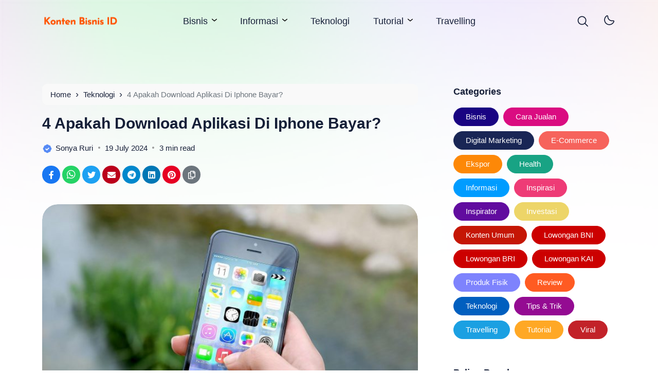

--- FILE ---
content_type: text/html; charset=UTF-8
request_url: https://kontenbisnis.id/apakah-download-aplikasi-di-iphone-bayar/
body_size: 21281
content:
<!doctype html>
<html lang="en-US" prefix="og: https://ogp.me/ns#">
<head>
	<meta charset="UTF-8">
    <meta name="viewport" content="width=device-width, initial-scale=1.0" />
    
    <meta name="theme-color" content="#ffffff" />
	<meta name="msapplication-navbutton-color" content="#ffffff">
	<meta name="apple-mobile-web-app-capable" content="yes">
	<meta name="apple-mobile-web-app-status-bar-style" content="#ffffff">

		<!-- connect to domain of font files -->
	<link rel="preconnect" href="https://fonts.gstatic.com" crossorigin>

	<!-- optionally increase loading priority -->
	<link rel="preload" as="style" href="https://fonts.googleapis.com/css2?family=Roboto:wght@300;400;500;700&display=swap">

	<!-- async CSS -->
	

	<!-- no-JS fallback -->
	<noscript>
	    <link rel="stylesheet" href="https://fonts.googleapis.com/css2?family=Roboto:wght@300;400;500;700&display=swap">
	</noscript>

  	
    

    
	

	
<!-- Search Engine Optimization by Rank Math PRO - https://rankmath.com/ -->
<title>4 Apakah Download Aplikasi Di Iphone Bayar? | Konten Bisnis ID</title>
<meta name="description" content="iPhone memiliki prosedur tersendiri dalam mendownload aplikasi. Terkait apakah download aplikasi di iPhone bayar? Baca selengkapnya di sini."/>
<meta name="robots" content="follow, index, max-snippet:-1, max-video-preview:-1, max-image-preview:large"/>
<link rel="canonical" href="https://kontenbisnis.id/apakah-download-aplikasi-di-iphone-bayar/" />
<meta property="og:locale" content="en_US" />
<meta property="og:type" content="article" />
<meta property="og:title" content="4 Apakah Download Aplikasi Di Iphone Bayar? | Konten Bisnis ID" />
<meta property="og:description" content="iPhone memiliki prosedur tersendiri dalam mendownload aplikasi. Terkait apakah download aplikasi di iPhone bayar? Baca selengkapnya di sini." />
<meta property="og:url" content="https://kontenbisnis.id/apakah-download-aplikasi-di-iphone-bayar/" />
<meta property="og:site_name" content="Konten Bisnis ID" />
<meta property="article:tag" content="Android" />
<meta property="article:tag" content="Aplikasi" />
<meta property="article:tag" content="Download Aplikasi" />
<meta property="article:tag" content="Download Aplikasi di Iphone" />
<meta property="article:tag" content="Link Download" />
<meta property="article:tag" content="Software" />
<meta property="article:tag" content="Teknologi" />
<meta property="article:tag" content="Tutorial" />
<meta property="article:section" content="Teknologi" />
<meta property="og:updated_time" content="2024-07-19T09:04:46+07:00" />
<meta property="og:image" content="https://kontenbisnis.id/wp-content/uploads/2022/09/Apakah-Download-Aplikasi-Di-iPhone-Bayar.jpg" />
<meta property="og:image:secure_url" content="https://kontenbisnis.id/wp-content/uploads/2022/09/Apakah-Download-Aplikasi-Di-iPhone-Bayar.jpg" />
<meta property="og:image:width" content="1280" />
<meta property="og:image:height" content="853" />
<meta property="og:image:alt" content="Apakah Download Aplikasi Di iPhone Bayar" />
<meta property="og:image:type" content="image/jpeg" />
<meta property="article:published_time" content="2024-07-19T09:04:45+07:00" />
<meta property="article:modified_time" content="2024-07-19T09:04:46+07:00" />
<meta name="twitter:card" content="summary_large_image" />
<meta name="twitter:title" content="4 Apakah Download Aplikasi Di Iphone Bayar? | Konten Bisnis ID" />
<meta name="twitter:description" content="iPhone memiliki prosedur tersendiri dalam mendownload aplikasi. Terkait apakah download aplikasi di iPhone bayar? Baca selengkapnya di sini." />
<meta name="twitter:image" content="https://kontenbisnis.id/wp-content/uploads/2022/09/Apakah-Download-Aplikasi-Di-iPhone-Bayar.jpg" />
<meta name="twitter:label1" content="Written by" />
<meta name="twitter:data1" content="Sonya Ruri" />
<meta name="twitter:label2" content="Time to read" />
<meta name="twitter:data2" content="2 minutes" />
<script type="application/ld+json" class="rank-math-schema-pro">{"@context":"https://schema.org","@graph":[[{"@context":"https://schema.org","@type":"SiteNavigationElement","@id":"#rank-math-toc","name":"Cara Mudah Download Aplikasi di iPhone","url":"https://kontenbisnis.id/apakah-download-aplikasi-di-iphone-bayar/#cara-mudah-download-aplikasi-di-i-phone"},{"@context":"https://schema.org","@type":"SiteNavigationElement","@id":"#rank-math-toc","name":"Aplikasi iPhone Gratis Yang Wajib Bagi Kamu Pengguna iPhone Miliki","url":"https://kontenbisnis.id/apakah-download-aplikasi-di-iphone-bayar/#aplikasi-i-phone-gratis-yang-wajib-bagi-kamu-pengguna-i-phone-miliki"}],{"@type":["NewsMediaOrganization","Organization"],"@id":"https://kontenbisnis.id/#organization","name":"Konten Bisnis ID","url":"https://kontenbisnis.id","logo":{"@type":"ImageObject","@id":"https://kontenbisnis.id/#logo","url":"http://kontenbisnis.id/wp-content/uploads/2022/10/cropped-Untitled-1.png","contentUrl":"http://kontenbisnis.id/wp-content/uploads/2022/10/cropped-Untitled-1.png","caption":"Konten Bisnis ID","inLanguage":"en-US","width":"300","height":"67"},"legalName":"Konten Bisnis ID"},{"@type":"WebSite","@id":"https://kontenbisnis.id/#website","url":"https://kontenbisnis.id","name":"Konten Bisnis ID","alternateName":"Konten Bisnis ID","publisher":{"@id":"https://kontenbisnis.id/#organization"},"inLanguage":"en-US"},{"@type":"ImageObject","@id":"https://kontenbisnis.id/wp-content/uploads/2022/09/Apakah-Download-Aplikasi-Di-iPhone-Bayar.jpg","url":"https://kontenbisnis.id/wp-content/uploads/2022/09/Apakah-Download-Aplikasi-Di-iPhone-Bayar.jpg","width":"1280","height":"853","caption":"Apakah Download Aplikasi Di iPhone Bayar","inLanguage":"en-US"},{"@type":"BreadcrumbList","@id":"https://kontenbisnis.id/apakah-download-aplikasi-di-iphone-bayar/#breadcrumb","itemListElement":[{"@type":"ListItem","position":"1","item":{"@id":"https://kontenbisnis.id","name":"Beranda"}},{"@type":"ListItem","position":"2","item":{"@id":"https://kontenbisnis.id/teknologi/","name":"Teknologi"}},{"@type":"ListItem","position":"3","item":{"@id":"https://kontenbisnis.id/apakah-download-aplikasi-di-iphone-bayar/","name":"4 Apakah Download Aplikasi Di Iphone Bayar?"}}]},{"@type":"WebPage","@id":"https://kontenbisnis.id/apakah-download-aplikasi-di-iphone-bayar/#webpage","url":"https://kontenbisnis.id/apakah-download-aplikasi-di-iphone-bayar/","name":"4 Apakah Download Aplikasi Di Iphone Bayar? | Konten Bisnis ID","datePublished":"2024-07-19T09:04:45+07:00","dateModified":"2024-07-19T09:04:46+07:00","isPartOf":{"@id":"https://kontenbisnis.id/#website"},"primaryImageOfPage":{"@id":"https://kontenbisnis.id/wp-content/uploads/2022/09/Apakah-Download-Aplikasi-Di-iPhone-Bayar.jpg"},"inLanguage":"en-US","breadcrumb":{"@id":"https://kontenbisnis.id/apakah-download-aplikasi-di-iphone-bayar/#breadcrumb"}},{"@type":"Person","@id":"https://kontenbisnis.id/author/supriyadi/","name":"Sonya Ruri","url":"https://kontenbisnis.id/author/supriyadi/","image":{"@type":"ImageObject","@id":"https://secure.gravatar.com/avatar/caee7454f4ec757183a2e6ef5197b313db3d6b548fc98790bc72b4a67bff56eb?s=96&amp;d=mm&amp;r=g","url":"https://secure.gravatar.com/avatar/caee7454f4ec757183a2e6ef5197b313db3d6b548fc98790bc72b4a67bff56eb?s=96&amp;d=mm&amp;r=g","caption":"Sonya Ruri","inLanguage":"en-US"},"worksFor":{"@id":"https://kontenbisnis.id/#organization"}},{"@type":"NewsArticle","headline":"4 Apakah Download Aplikasi Di Iphone Bayar? | Konten Bisnis ID","keywords":"Download Aplikasi Di Iphone Bayar","datePublished":"2024-07-19T09:04:45+07:00","dateModified":"2024-07-19T09:04:46+07:00","articleSection":"Teknologi","author":{"@id":"https://kontenbisnis.id/author/supriyadi/","name":"Sonya Ruri"},"publisher":{"@id":"https://kontenbisnis.id/#organization"},"description":"iPhone memiliki prosedur tersendiri dalam mendownload aplikasi. Terkait apakah download aplikasi di iPhone bayar? Baca selengkapnya di sini.","copyrightYear":"2024","copyrightHolder":{"@id":"https://kontenbisnis.id/#organization"},"name":"4 Apakah Download Aplikasi Di Iphone Bayar? | Konten Bisnis ID","@id":"https://kontenbisnis.id/apakah-download-aplikasi-di-iphone-bayar/#richSnippet","isPartOf":{"@id":"https://kontenbisnis.id/apakah-download-aplikasi-di-iphone-bayar/#webpage"},"image":{"@id":"https://kontenbisnis.id/wp-content/uploads/2022/09/Apakah-Download-Aplikasi-Di-iPhone-Bayar.jpg"},"inLanguage":"en-US","mainEntityOfPage":{"@id":"https://kontenbisnis.id/apakah-download-aplikasi-di-iphone-bayar/#webpage"}}]}</script>
<!-- /Rank Math WordPress SEO plugin -->

<link rel='dns-prefetch' href='//cdn.jsdelivr.net' />
<link rel='dns-prefetch' href='//pagead2.googlesyndication.com' />
<!-- kontenbisnis.id is managing ads with Advanced Ads 2.0.16 – https://wpadvancedads.com/ -->
		
<link data-optimized="2" rel="stylesheet" href="https://kontenbisnis.id/wp-content/litespeed/css/60d4eeae12ebcfb373317cacdb2a11df.css?ver=8103f" />









<script src="https://kontenbisnis.id/wp-includes/js/jquery/jquery.min.js" id="jquery-core-js"></script>





		
				
		
		        
    <script  async src="https://pagead2.googlesyndication.com/pagead/js/adsbygoogle.js?client=ca-pub-8949635562820930" crossorigin="anonymous"></script>
<link rel="icon" href="https://kontenbisnis.id/wp-content/uploads/2021/06/cropped-online-marketing-5722882_1920-32x32.jpg" sizes="32x32" />
<link rel="icon" href="https://kontenbisnis.id/wp-content/uploads/2021/06/cropped-online-marketing-5722882_1920-192x192.jpg" sizes="192x192" />
<link rel="apple-touch-icon" href="https://kontenbisnis.id/wp-content/uploads/2021/06/cropped-online-marketing-5722882_1920-180x180.jpg" />
<meta name="msapplication-TileImage" content="https://kontenbisnis.id/wp-content/uploads/2021/06/cropped-online-marketing-5722882_1920-270x270.jpg" />
	<!-- Google tag (gtag.js) -->
<script async src="https://www.googletagmanager.com/gtag/js?id=G-BLD81B5M7Y"></script>
<script>
  window.dataLayer = window.dataLayer || [];
  function gtag(){dataLayer.push(arguments);}
  gtag('js', new Date());

  gtag('config', 'G-BLD81B5M7Y');
</script>





</head>

<body class="wp-singular post-template-default single single-post postid-1338 single-format-standard wp-custom-logo wp-theme-bello-master wp-child-theme-bello-child aa-prefix-warta-">
	
  	<nav class="navbar navbar-expand-lg navbar-light fixed-top ">
	  <div class="container">

	  	<div class="d-flex d-tablet" style="min-width: calc(300px / 2);">
	  		<button class="navbar-toggler hamburger-menu" type="button">
		      <span class="navbar-toggler-icon"><span>Menu</span></span>
		    </button>
	  	</div>
	    
	    <a href="https://kontenbisnis.id/" class="navbar-brand me-0 d-desktop-tablet"><img data-src="https://kontenbisnis.id/wp-content/uploads/2022/10/cropped-Untitled-1.png" alt="Konten Bisnis ID" style="--smush-placeholder-width: 300px; --smush-placeholder-aspect-ratio: 300/67;width: calc(300px / 2);height: auto;" src="[data-uri]" class="lazyload"></a><a href="https://kontenbisnis.id/" class="navbar-brand me-0 d-desktop-tablet logo-white"><img data-src="http://kontenbisnis.id/wp-content/uploads/2022/10/Untitled-1.png" alt="Konten Bisnis ID" style="width: calc(300px / 2);height: auto;" src="[data-uri]" class="lazyload"></a><a href="https://kontenbisnis.id/" class="navbar-brand me-0 d-mobile"><img data-src="http://kontenbisnis.id/wp-content/uploads/2022/10/Untitled-1.png" alt="Konten Bisnis ID" style="width: calc(300px / 2);height: auto;" src="[data-uri]" class="lazyload"></a><a href="https://kontenbisnis.id/" class="navbar-brand me-0 d-mobile logo-white"><img data-src="http://kontenbisnis.id/wp-content/uploads/2022/10/Untitled-1.png" alt="Konten Bisnis ID" style="width: calc(300px / 2);height: auto;" src="[data-uri]" class="lazyload"></a>
	    	    <span class="c-dark-mode d-mobile pointer">
          <svg width="21" height="21" viewBox="0 0 21 21" fill="none" xmlns="http://www.w3.org/2000/svg">
<g clip-path="url(#clip0_801_234)">
<path d="M20.1545 9.46896H16.7052C16.6394 9.00317 16.5176 8.54701 16.3426 8.11037L19.3243 6.38234C19.424 6.32871 19.5119 6.25562 19.5828 6.1674C19.6536 6.07918 19.7061 5.97763 19.737 5.86876C19.7679 5.7599 19.7766 5.64594 19.7627 5.53363C19.7487 5.42133 19.7124 5.31297 19.6558 5.21498C19.5991 5.11698 19.5234 5.03136 19.4331 4.96317C19.3428 4.89498 19.2397 4.84561 19.13 4.818C19.0202 4.7904 18.906 4.7851 18.7942 4.80244C18.6824 4.81977 18.5752 4.85938 18.4789 4.91892L15.4946 6.64949C15.2093 6.2891 14.8834 5.96287 14.5232 5.67726L16.2529 2.6921C16.3571 2.49854 16.3818 2.27203 16.3218 2.06058C16.2617 1.84913 16.1217 1.66938 15.9314 1.55943C15.7411 1.44947 15.5154 1.41797 15.3022 1.4716C15.0891 1.52522 14.9052 1.65976 14.7895 1.84668L13.059 4.82677C12.6224 4.65154 12.1662 4.52976 11.7004 4.46409V1.01479C11.7004 0.790571 11.6113 0.575536 11.4528 0.416989C11.2942 0.258443 11.0792 0.169373 10.855 0.169373C10.6307 0.169373 10.4157 0.258443 10.2572 0.416989C10.0986 0.575536 10.0095 0.790571 10.0095 1.01479V4.46409C9.54372 4.52976 9.08754 4.65154 8.65096 4.82677L6.92293 1.84499C6.80729 1.65807 6.62339 1.52353 6.41023 1.46991C6.19707 1.41628 5.9714 1.44778 5.78107 1.55774C5.59075 1.66769 5.45073 1.84744 5.3907 2.05889C5.33067 2.27034 5.35535 2.49685 5.45951 2.69041L7.18923 5.67726C6.82909 5.96287 6.50314 6.2891 6.21785 6.64949L3.23353 4.91892C3.13729 4.85938 3.03008 4.81977 2.91824 4.80244C2.80641 4.7851 2.69224 4.7904 2.58249 4.818C2.47274 4.84561 2.36965 4.89498 2.27933 4.96317C2.18902 5.03136 2.11331 5.11698 2.0567 5.21498C2.00009 5.31297 1.96373 5.42133 1.94978 5.53363C1.93582 5.64594 1.94456 5.7599 1.97546 5.86876C2.00637 5.97763 2.05882 6.07918 2.1297 6.1674C2.20059 6.25562 2.28846 6.32871 2.38811 6.38234L5.36736 8.11037C5.19232 8.54701 5.07054 9.00317 5.00468 9.46896H1.55538C1.33116 9.46896 1.11612 9.55803 0.957578 9.71657C0.799031 9.87512 0.709961 10.0902 0.709961 10.3144C0.709961 10.5386 0.799031 10.7536 0.957578 10.9122C1.11612 11.0707 1.33116 11.1598 1.55538 11.1598H5.00468C5.07054 11.6256 5.19232 12.0817 5.36736 12.5184L2.38558 14.2464C2.28592 14.3 2.19805 14.3731 2.12717 14.4613C2.05628 14.5496 2.00383 14.6511 1.97293 14.76C1.94202 14.8688 1.93329 14.9828 1.94724 15.0951C1.96119 15.2074 1.99755 15.3158 2.05416 15.4138C2.11077 15.5118 2.18648 15.5974 2.2768 15.6656C2.36712 15.7338 2.4702 15.7831 2.57995 15.8107C2.6897 15.8384 2.80388 15.8436 2.91571 15.8263C3.02754 15.809 3.13475 15.7694 3.23099 15.7098L6.21531 13.9793C6.50061 14.3396 6.82656 14.6659 7.1867 14.9515L5.45951 17.9367C5.35535 18.1302 5.33067 18.3567 5.3907 18.5682C5.45073 18.7796 5.59075 18.9594 5.78107 19.0693C5.9714 19.1793 6.19707 19.2108 6.41023 19.1572C6.62339 19.1035 6.80729 18.969 6.92293 18.7821L8.65096 15.8003C9.08759 15.9757 9.54372 16.0981 10.0095 16.1647V19.614C10.0095 19.8382 10.0986 20.0532 10.2572 20.2118C10.4157 20.3703 10.6307 20.4594 10.855 20.4594C11.0792 20.4594 11.2942 20.3703 11.4528 20.2118C11.6113 20.0532 11.7004 19.8382 11.7004 19.614V16.1647C12.1661 16.0986 12.6223 15.9768 13.059 15.802L14.787 18.7838C14.9026 18.9707 15.0865 19.1052 15.2997 19.1588C15.5129 19.2125 15.7385 19.181 15.9288 19.071C16.1192 18.9611 16.2592 18.7813 16.3192 18.5699C16.3793 18.3584 16.3546 18.1319 16.2504 17.9383L14.5207 14.9532C14.8808 14.6676 15.2068 14.3413 15.4921 13.9809L18.4764 15.7115C18.5726 15.7711 18.6798 15.8107 18.7917 15.828C18.9035 15.8453 19.0177 15.84 19.1274 15.8124C19.2372 15.7848 19.3403 15.7355 19.4306 15.6673C19.5209 15.5991 19.5966 15.5135 19.6532 15.4155C19.7098 15.3175 19.7462 15.2091 19.7601 15.0968C19.7741 14.9845 19.7654 14.8705 19.7345 14.7617C19.7036 14.6528 19.6511 14.5513 19.5802 14.463C19.5093 14.3748 19.4215 14.3017 19.3218 14.2481L16.34 12.5201C16.5161 12.083 16.6387 11.6263 16.7052 11.1598H20.1545C20.3788 11.1598 20.5938 11.0707 20.7523 10.9122C20.9109 10.7536 21 10.5386 21 10.3144C21 10.0902 20.9109 9.87512 20.7523 9.71657C20.5938 9.55803 20.3788 9.46896 20.1545 9.46896ZM10.855 14.5415C5.26845 14.3639 5.27014 6.26398 10.855 6.08729C16.4415 6.26483 16.4398 14.3648 10.855 14.5415Z" fill="#161F38"/>
</g>
<defs>
<clipPath id="clip0_801_234">
<rect width="20.29" height="20.29" fill="white" transform="translate(0.709961 0.169373)"/>
</clipPath>
</defs>
</svg>
          <svg width="29" height="29" viewBox="0 0 29 29" fill="none" xmlns="http://www.w3.org/2000/svg">
<g clip-path="url(#clip0_801_232)">
<path d="M23.8847 19.4429C22.9288 20.4939 21.7631 21.3328 20.4629 21.9055C19.1627 22.4781 17.7569 22.7718 16.3362 22.7675C14.9097 22.7678 13.4995 22.4647 12.1991 21.8784C10.8988 21.292 9.73793 20.4358 8.79368 19.3667C7.33005 17.6962 6.44869 15.5955 6.2823 13.3808C6.1159 11.1661 6.67347 8.9573 7.87107 7.08692C8.66089 5.89199 9.67567 4.86215 10.8588 4.05479C11.1734 3.84775 11.5377 3.72855 11.9138 3.70952C12.29 3.69048 12.6644 3.77231 12.9983 3.94653C13.3322 4.12074 13.6135 4.38102 13.8131 4.70043C14.0127 5.01984 14.1232 5.38678 14.1334 5.76327C14.1489 10.985 18.4283 14.419 23.6106 13.4484C23.983 13.3852 24.3655 13.423 24.7184 13.5578C25.0713 13.6926 25.3816 13.9196 25.617 14.215C25.8524 14.5104 26.0043 14.8635 26.057 15.2375C26.1096 15.6116 26.0611 15.9929 25.9164 16.3419C25.4076 17.4766 24.7218 18.5233 23.8847 19.4429V19.4429ZM10.1593 6.8912C9.8393 7.24182 9.54719 7.61686 9.28558 8.01293C8.28817 9.56985 7.82347 11.4086 7.96143 13.2525C8.0994 15.0964 8.83257 16.8455 10.0506 18.2367C10.8381 19.13 11.8068 19.8456 12.8922 20.3357C13.9776 20.8258 15.1549 21.0793 16.3459 21.0793C18.0599 21.0527 19.7293 20.5292 21.1517 19.5724C22.574 18.6156 23.6881 17.2666 24.3588 15.6891C24.3864 15.6198 24.3951 15.5445 24.3842 15.4708C24.3733 15.3971 24.3431 15.3276 24.2967 15.2693C24.2503 15.211 24.1892 15.1661 24.1198 15.139C24.0504 15.1119 23.9751 15.1036 23.9015 15.115C17.729 16.2805 12.4495 12.0238 12.4422 5.79081C12.4414 5.71864 12.4205 5.64813 12.3818 5.58719C12.3432 5.52625 12.2883 5.4773 12.2233 5.44584C12.1571 5.40945 12.0822 5.39185 12.0067 5.39496C11.9312 5.39806 11.858 5.42175 11.795 5.46346C11.1942 5.87169 10.645 6.35109 10.1593 6.8912V6.8912Z" fill="#161F38"/>
</g>
<defs>
<clipPath id="clip0_801_232">
<rect width="20.29" height="20.29" fill="white" transform="translate(0.338806 15.1898) rotate(-47.7556)"/>
</clipPath>
</defs>
</svg>
        </span>
    		      <div class="d-flex justify-content-end d-tablet" style="min-width: calc(300px / 2);">
	        <span class="search pointer" data-bs-toggle="modal" data-bs-target="#searchpop">
	          <svg width="21" height="21" viewBox="0 0 21 21" fill="none" xmlns="http://www.w3.org/2000/svg">
<g clip-path="url(#clip0_569_232)">
<path d="M20.7523 19.2019L15.706 14.1556C17.0812 12.4737 17.7573 10.3276 17.5945 8.16118C17.4317 5.99477 16.4425 3.9738 14.8315 2.5163C13.2204 1.05879 11.1108 0.276257 8.93897 0.33056C6.76713 0.384862 4.69925 1.27185 3.16306 2.80804C1.62686 4.34424 0.739873 6.41212 0.685571 8.58396C0.631268 10.7558 1.4138 12.8654 2.87131 14.4765C4.32882 16.0875 6.34979 17.0767 8.51619 17.2395C10.6826 17.4023 12.8287 16.7262 14.5106 15.351L19.5569 20.3973C19.7163 20.5513 19.9299 20.6365 20.1515 20.6346C20.3732 20.6326 20.5852 20.5437 20.742 20.387C20.8987 20.2302 20.9876 20.0182 20.9896 19.7965C20.9915 19.5749 20.9063 19.3613 20.7523 19.2019ZM9.16415 15.5725C7.82649 15.5725 6.51887 15.1758 5.40664 14.4326C4.29442 13.6895 3.42755 12.6332 2.91564 11.3974C2.40374 10.1615 2.26981 8.80164 2.53077 7.48968C2.79174 6.17772 3.43588 4.97261 4.38175 4.02674C5.32762 3.08087 6.53273 2.43673 7.84469 2.17576C9.15665 1.9148 10.5165 2.04873 11.7524 2.56063C12.9882 3.07253 14.0445 3.93941 14.7877 5.05163C15.5308 6.16386 15.9275 7.47148 15.9275 8.80914C15.9255 10.6023 15.2123 12.3214 13.9443 13.5893C12.6764 14.8573 10.9573 15.5705 9.16415 15.5725Z" fill="#161F38"/>
</g>
<defs>
<clipPath id="clip0_569_232">
<rect width="20.29" height="20.29" fill="white" transform="translate(0.709961 0.35498)"/>
</clipPath>
</defs>
</svg>
	        </span>
	        	        <span class="c-dark-mode pointer">
	          <svg width="21" height="21" viewBox="0 0 21 21" fill="none" xmlns="http://www.w3.org/2000/svg">
<g clip-path="url(#clip0_801_234)">
<path d="M20.1545 9.46896H16.7052C16.6394 9.00317 16.5176 8.54701 16.3426 8.11037L19.3243 6.38234C19.424 6.32871 19.5119 6.25562 19.5828 6.1674C19.6536 6.07918 19.7061 5.97763 19.737 5.86876C19.7679 5.7599 19.7766 5.64594 19.7627 5.53363C19.7487 5.42133 19.7124 5.31297 19.6558 5.21498C19.5991 5.11698 19.5234 5.03136 19.4331 4.96317C19.3428 4.89498 19.2397 4.84561 19.13 4.818C19.0202 4.7904 18.906 4.7851 18.7942 4.80244C18.6824 4.81977 18.5752 4.85938 18.4789 4.91892L15.4946 6.64949C15.2093 6.2891 14.8834 5.96287 14.5232 5.67726L16.2529 2.6921C16.3571 2.49854 16.3818 2.27203 16.3218 2.06058C16.2617 1.84913 16.1217 1.66938 15.9314 1.55943C15.7411 1.44947 15.5154 1.41797 15.3022 1.4716C15.0891 1.52522 14.9052 1.65976 14.7895 1.84668L13.059 4.82677C12.6224 4.65154 12.1662 4.52976 11.7004 4.46409V1.01479C11.7004 0.790571 11.6113 0.575536 11.4528 0.416989C11.2942 0.258443 11.0792 0.169373 10.855 0.169373C10.6307 0.169373 10.4157 0.258443 10.2572 0.416989C10.0986 0.575536 10.0095 0.790571 10.0095 1.01479V4.46409C9.54372 4.52976 9.08754 4.65154 8.65096 4.82677L6.92293 1.84499C6.80729 1.65807 6.62339 1.52353 6.41023 1.46991C6.19707 1.41628 5.9714 1.44778 5.78107 1.55774C5.59075 1.66769 5.45073 1.84744 5.3907 2.05889C5.33067 2.27034 5.35535 2.49685 5.45951 2.69041L7.18923 5.67726C6.82909 5.96287 6.50314 6.2891 6.21785 6.64949L3.23353 4.91892C3.13729 4.85938 3.03008 4.81977 2.91824 4.80244C2.80641 4.7851 2.69224 4.7904 2.58249 4.818C2.47274 4.84561 2.36965 4.89498 2.27933 4.96317C2.18902 5.03136 2.11331 5.11698 2.0567 5.21498C2.00009 5.31297 1.96373 5.42133 1.94978 5.53363C1.93582 5.64594 1.94456 5.7599 1.97546 5.86876C2.00637 5.97763 2.05882 6.07918 2.1297 6.1674C2.20059 6.25562 2.28846 6.32871 2.38811 6.38234L5.36736 8.11037C5.19232 8.54701 5.07054 9.00317 5.00468 9.46896H1.55538C1.33116 9.46896 1.11612 9.55803 0.957578 9.71657C0.799031 9.87512 0.709961 10.0902 0.709961 10.3144C0.709961 10.5386 0.799031 10.7536 0.957578 10.9122C1.11612 11.0707 1.33116 11.1598 1.55538 11.1598H5.00468C5.07054 11.6256 5.19232 12.0817 5.36736 12.5184L2.38558 14.2464C2.28592 14.3 2.19805 14.3731 2.12717 14.4613C2.05628 14.5496 2.00383 14.6511 1.97293 14.76C1.94202 14.8688 1.93329 14.9828 1.94724 15.0951C1.96119 15.2074 1.99755 15.3158 2.05416 15.4138C2.11077 15.5118 2.18648 15.5974 2.2768 15.6656C2.36712 15.7338 2.4702 15.7831 2.57995 15.8107C2.6897 15.8384 2.80388 15.8436 2.91571 15.8263C3.02754 15.809 3.13475 15.7694 3.23099 15.7098L6.21531 13.9793C6.50061 14.3396 6.82656 14.6659 7.1867 14.9515L5.45951 17.9367C5.35535 18.1302 5.33067 18.3567 5.3907 18.5682C5.45073 18.7796 5.59075 18.9594 5.78107 19.0693C5.9714 19.1793 6.19707 19.2108 6.41023 19.1572C6.62339 19.1035 6.80729 18.969 6.92293 18.7821L8.65096 15.8003C9.08759 15.9757 9.54372 16.0981 10.0095 16.1647V19.614C10.0095 19.8382 10.0986 20.0532 10.2572 20.2118C10.4157 20.3703 10.6307 20.4594 10.855 20.4594C11.0792 20.4594 11.2942 20.3703 11.4528 20.2118C11.6113 20.0532 11.7004 19.8382 11.7004 19.614V16.1647C12.1661 16.0986 12.6223 15.9768 13.059 15.802L14.787 18.7838C14.9026 18.9707 15.0865 19.1052 15.2997 19.1588C15.5129 19.2125 15.7385 19.181 15.9288 19.071C16.1192 18.9611 16.2592 18.7813 16.3192 18.5699C16.3793 18.3584 16.3546 18.1319 16.2504 17.9383L14.5207 14.9532C14.8808 14.6676 15.2068 14.3413 15.4921 13.9809L18.4764 15.7115C18.5726 15.7711 18.6798 15.8107 18.7917 15.828C18.9035 15.8453 19.0177 15.84 19.1274 15.8124C19.2372 15.7848 19.3403 15.7355 19.4306 15.6673C19.5209 15.5991 19.5966 15.5135 19.6532 15.4155C19.7098 15.3175 19.7462 15.2091 19.7601 15.0968C19.7741 14.9845 19.7654 14.8705 19.7345 14.7617C19.7036 14.6528 19.6511 14.5513 19.5802 14.463C19.5093 14.3748 19.4215 14.3017 19.3218 14.2481L16.34 12.5201C16.5161 12.083 16.6387 11.6263 16.7052 11.1598H20.1545C20.3788 11.1598 20.5938 11.0707 20.7523 10.9122C20.9109 10.7536 21 10.5386 21 10.3144C21 10.0902 20.9109 9.87512 20.7523 9.71657C20.5938 9.55803 20.3788 9.46896 20.1545 9.46896ZM10.855 14.5415C5.26845 14.3639 5.27014 6.26398 10.855 6.08729C16.4415 6.26483 16.4398 14.3648 10.855 14.5415Z" fill="#161F38"/>
</g>
<defs>
<clipPath id="clip0_801_234">
<rect width="20.29" height="20.29" fill="white" transform="translate(0.709961 0.169373)"/>
</clipPath>
</defs>
</svg>
	          <svg width="29" height="29" viewBox="0 0 29 29" fill="none" xmlns="http://www.w3.org/2000/svg">
<g clip-path="url(#clip0_801_232)">
<path d="M23.8847 19.4429C22.9288 20.4939 21.7631 21.3328 20.4629 21.9055C19.1627 22.4781 17.7569 22.7718 16.3362 22.7675C14.9097 22.7678 13.4995 22.4647 12.1991 21.8784C10.8988 21.292 9.73793 20.4358 8.79368 19.3667C7.33005 17.6962 6.44869 15.5955 6.2823 13.3808C6.1159 11.1661 6.67347 8.9573 7.87107 7.08692C8.66089 5.89199 9.67567 4.86215 10.8588 4.05479C11.1734 3.84775 11.5377 3.72855 11.9138 3.70952C12.29 3.69048 12.6644 3.77231 12.9983 3.94653C13.3322 4.12074 13.6135 4.38102 13.8131 4.70043C14.0127 5.01984 14.1232 5.38678 14.1334 5.76327C14.1489 10.985 18.4283 14.419 23.6106 13.4484C23.983 13.3852 24.3655 13.423 24.7184 13.5578C25.0713 13.6926 25.3816 13.9196 25.617 14.215C25.8524 14.5104 26.0043 14.8635 26.057 15.2375C26.1096 15.6116 26.0611 15.9929 25.9164 16.3419C25.4076 17.4766 24.7218 18.5233 23.8847 19.4429V19.4429ZM10.1593 6.8912C9.8393 7.24182 9.54719 7.61686 9.28558 8.01293C8.28817 9.56985 7.82347 11.4086 7.96143 13.2525C8.0994 15.0964 8.83257 16.8455 10.0506 18.2367C10.8381 19.13 11.8068 19.8456 12.8922 20.3357C13.9776 20.8258 15.1549 21.0793 16.3459 21.0793C18.0599 21.0527 19.7293 20.5292 21.1517 19.5724C22.574 18.6156 23.6881 17.2666 24.3588 15.6891C24.3864 15.6198 24.3951 15.5445 24.3842 15.4708C24.3733 15.3971 24.3431 15.3276 24.2967 15.2693C24.2503 15.211 24.1892 15.1661 24.1198 15.139C24.0504 15.1119 23.9751 15.1036 23.9015 15.115C17.729 16.2805 12.4495 12.0238 12.4422 5.79081C12.4414 5.71864 12.4205 5.64813 12.3818 5.58719C12.3432 5.52625 12.2883 5.4773 12.2233 5.44584C12.1571 5.40945 12.0822 5.39185 12.0067 5.39496C11.9312 5.39806 11.858 5.42175 11.795 5.46346C11.1942 5.87169 10.645 6.35109 10.1593 6.8912V6.8912Z" fill="#161F38"/>
</g>
<defs>
<clipPath id="clip0_801_232">
<rect width="20.29" height="20.29" fill="white" transform="translate(0.338806 15.1898) rotate(-47.7556)"/>
</clipPath>
</defs>
</svg>
	        </span>
	        	      </div>

	    <div class="collapse navbar-collapse justify-content-end" id="navbarTogglerDemo03">
	      <!-- Start Mainmanu Nav -->
	      <ul id="menu-top" class="navbar-nav mx-auto mb-2 mb-lg-0"><li id="menu-item-11686" class="menu-item menu-item-type-taxonomy menu-item-object-category menu-item-has-children menu-item-11686 nav-item"><a href="https://kontenbisnis.id/bisnis/">Bisnis</a>
<ul/ class="dropdown-menu" />
	<li id="menu-item-11687" class="menu-item menu-item-type-taxonomy menu-item-object-category menu-item-11687 nav-item"><a href="https://kontenbisnis.id/cara-jualan/">Cara Jualan</a></li>
	<li id="menu-item-11688" class="menu-item menu-item-type-taxonomy menu-item-object-category menu-item-11688 nav-item"><a href="https://kontenbisnis.id/digital-marketing/">Digital Marketing</a></li>
	<li id="menu-item-11689" class="menu-item menu-item-type-taxonomy menu-item-object-category menu-item-11689 nav-item"><a href="https://kontenbisnis.id/e-commerce/">E-Commerce</a></li>
	<li id="menu-item-11690" class="menu-item menu-item-type-taxonomy menu-item-object-category menu-item-11690 nav-item"><a href="https://kontenbisnis.id/ekspor/">Ekspor</a></li>
	<li id="menu-item-11695" class="menu-item menu-item-type-taxonomy menu-item-object-category menu-item-11695 nav-item"><a href="https://kontenbisnis.id/investasi/">Investasi</a></li>
</ul>
</li>
<li id="menu-item-11692" class="menu-item menu-item-type-taxonomy menu-item-object-category menu-item-has-children menu-item-11692 nav-item"><a href="https://kontenbisnis.id/informasi/">Informasi</a>
<ul/ class="dropdown-menu" />
	<li id="menu-item-11691" class="menu-item menu-item-type-taxonomy menu-item-object-category menu-item-11691 nav-item"><a href="https://kontenbisnis.id/health/">Health</a></li>
	<li id="menu-item-11693" class="menu-item menu-item-type-taxonomy menu-item-object-category menu-item-11693 nav-item"><a href="https://kontenbisnis.id/inspirasi/">Inspirasi</a></li>
	<li id="menu-item-11694" class="menu-item menu-item-type-taxonomy menu-item-object-category menu-item-11694 nav-item"><a href="https://kontenbisnis.id/inspirator/">Inspirator</a></li>
	<li id="menu-item-11703" class="menu-item menu-item-type-taxonomy menu-item-object-category menu-item-11703 nav-item"><a href="https://kontenbisnis.id/viral/">Viral</a></li>
</ul>
</li>
<li id="menu-item-11699" class="menu-item menu-item-type-taxonomy menu-item-object-category current-post-ancestor current-menu-parent current-post-parent menu-item-11699 nav-item"><a href="https://kontenbisnis.id/teknologi/">Teknologi</a></li>
<li id="menu-item-11702" class="menu-item menu-item-type-taxonomy menu-item-object-category menu-item-has-children menu-item-11702 nav-item"><a href="https://kontenbisnis.id/tutorial/">Tutorial</a>
<ul/ class="dropdown-menu" />
	<li id="menu-item-11700" class="menu-item menu-item-type-taxonomy menu-item-object-category menu-item-11700 nav-item"><a href="https://kontenbisnis.id/tips-trik/">Tips &amp; Trik</a></li>
</ul>
</li>
<li id="menu-item-11701" class="menu-item menu-item-type-taxonomy menu-item-object-category menu-item-11701 nav-item"><a href="https://kontenbisnis.id/travelling/">Travelling</a></li>
</ul>	      <!-- End Mainmanu Nav -->
	      <div class="d-flex justify-content-end align-items-center" style="min-width: calc(300px / 2);">
	        <span class="search pointer" data-bs-toggle="modal" data-bs-target="#searchpop">
	          <svg width="21" height="21" viewBox="0 0 21 21" fill="none" xmlns="http://www.w3.org/2000/svg">
<g clip-path="url(#clip0_569_232)">
<path d="M20.7523 19.2019L15.706 14.1556C17.0812 12.4737 17.7573 10.3276 17.5945 8.16118C17.4317 5.99477 16.4425 3.9738 14.8315 2.5163C13.2204 1.05879 11.1108 0.276257 8.93897 0.33056C6.76713 0.384862 4.69925 1.27185 3.16306 2.80804C1.62686 4.34424 0.739873 6.41212 0.685571 8.58396C0.631268 10.7558 1.4138 12.8654 2.87131 14.4765C4.32882 16.0875 6.34979 17.0767 8.51619 17.2395C10.6826 17.4023 12.8287 16.7262 14.5106 15.351L19.5569 20.3973C19.7163 20.5513 19.9299 20.6365 20.1515 20.6346C20.3732 20.6326 20.5852 20.5437 20.742 20.387C20.8987 20.2302 20.9876 20.0182 20.9896 19.7965C20.9915 19.5749 20.9063 19.3613 20.7523 19.2019ZM9.16415 15.5725C7.82649 15.5725 6.51887 15.1758 5.40664 14.4326C4.29442 13.6895 3.42755 12.6332 2.91564 11.3974C2.40374 10.1615 2.26981 8.80164 2.53077 7.48968C2.79174 6.17772 3.43588 4.97261 4.38175 4.02674C5.32762 3.08087 6.53273 2.43673 7.84469 2.17576C9.15665 1.9148 10.5165 2.04873 11.7524 2.56063C12.9882 3.07253 14.0445 3.93941 14.7877 5.05163C15.5308 6.16386 15.9275 7.47148 15.9275 8.80914C15.9255 10.6023 15.2123 12.3214 13.9443 13.5893C12.6764 14.8573 10.9573 15.5705 9.16415 15.5725Z" fill="#161F38"/>
</g>
<defs>
<clipPath id="clip0_569_232">
<rect width="20.29" height="20.29" fill="white" transform="translate(0.709961 0.35498)"/>
</clipPath>
</defs>
</svg>
	        </span>
	        	        <span class="c-dark-mode pointer">
	          <svg width="21" height="21" viewBox="0 0 21 21" fill="none" xmlns="http://www.w3.org/2000/svg">
<g clip-path="url(#clip0_801_234)">
<path d="M20.1545 9.46896H16.7052C16.6394 9.00317 16.5176 8.54701 16.3426 8.11037L19.3243 6.38234C19.424 6.32871 19.5119 6.25562 19.5828 6.1674C19.6536 6.07918 19.7061 5.97763 19.737 5.86876C19.7679 5.7599 19.7766 5.64594 19.7627 5.53363C19.7487 5.42133 19.7124 5.31297 19.6558 5.21498C19.5991 5.11698 19.5234 5.03136 19.4331 4.96317C19.3428 4.89498 19.2397 4.84561 19.13 4.818C19.0202 4.7904 18.906 4.7851 18.7942 4.80244C18.6824 4.81977 18.5752 4.85938 18.4789 4.91892L15.4946 6.64949C15.2093 6.2891 14.8834 5.96287 14.5232 5.67726L16.2529 2.6921C16.3571 2.49854 16.3818 2.27203 16.3218 2.06058C16.2617 1.84913 16.1217 1.66938 15.9314 1.55943C15.7411 1.44947 15.5154 1.41797 15.3022 1.4716C15.0891 1.52522 14.9052 1.65976 14.7895 1.84668L13.059 4.82677C12.6224 4.65154 12.1662 4.52976 11.7004 4.46409V1.01479C11.7004 0.790571 11.6113 0.575536 11.4528 0.416989C11.2942 0.258443 11.0792 0.169373 10.855 0.169373C10.6307 0.169373 10.4157 0.258443 10.2572 0.416989C10.0986 0.575536 10.0095 0.790571 10.0095 1.01479V4.46409C9.54372 4.52976 9.08754 4.65154 8.65096 4.82677L6.92293 1.84499C6.80729 1.65807 6.62339 1.52353 6.41023 1.46991C6.19707 1.41628 5.9714 1.44778 5.78107 1.55774C5.59075 1.66769 5.45073 1.84744 5.3907 2.05889C5.33067 2.27034 5.35535 2.49685 5.45951 2.69041L7.18923 5.67726C6.82909 5.96287 6.50314 6.2891 6.21785 6.64949L3.23353 4.91892C3.13729 4.85938 3.03008 4.81977 2.91824 4.80244C2.80641 4.7851 2.69224 4.7904 2.58249 4.818C2.47274 4.84561 2.36965 4.89498 2.27933 4.96317C2.18902 5.03136 2.11331 5.11698 2.0567 5.21498C2.00009 5.31297 1.96373 5.42133 1.94978 5.53363C1.93582 5.64594 1.94456 5.7599 1.97546 5.86876C2.00637 5.97763 2.05882 6.07918 2.1297 6.1674C2.20059 6.25562 2.28846 6.32871 2.38811 6.38234L5.36736 8.11037C5.19232 8.54701 5.07054 9.00317 5.00468 9.46896H1.55538C1.33116 9.46896 1.11612 9.55803 0.957578 9.71657C0.799031 9.87512 0.709961 10.0902 0.709961 10.3144C0.709961 10.5386 0.799031 10.7536 0.957578 10.9122C1.11612 11.0707 1.33116 11.1598 1.55538 11.1598H5.00468C5.07054 11.6256 5.19232 12.0817 5.36736 12.5184L2.38558 14.2464C2.28592 14.3 2.19805 14.3731 2.12717 14.4613C2.05628 14.5496 2.00383 14.6511 1.97293 14.76C1.94202 14.8688 1.93329 14.9828 1.94724 15.0951C1.96119 15.2074 1.99755 15.3158 2.05416 15.4138C2.11077 15.5118 2.18648 15.5974 2.2768 15.6656C2.36712 15.7338 2.4702 15.7831 2.57995 15.8107C2.6897 15.8384 2.80388 15.8436 2.91571 15.8263C3.02754 15.809 3.13475 15.7694 3.23099 15.7098L6.21531 13.9793C6.50061 14.3396 6.82656 14.6659 7.1867 14.9515L5.45951 17.9367C5.35535 18.1302 5.33067 18.3567 5.3907 18.5682C5.45073 18.7796 5.59075 18.9594 5.78107 19.0693C5.9714 19.1793 6.19707 19.2108 6.41023 19.1572C6.62339 19.1035 6.80729 18.969 6.92293 18.7821L8.65096 15.8003C9.08759 15.9757 9.54372 16.0981 10.0095 16.1647V19.614C10.0095 19.8382 10.0986 20.0532 10.2572 20.2118C10.4157 20.3703 10.6307 20.4594 10.855 20.4594C11.0792 20.4594 11.2942 20.3703 11.4528 20.2118C11.6113 20.0532 11.7004 19.8382 11.7004 19.614V16.1647C12.1661 16.0986 12.6223 15.9768 13.059 15.802L14.787 18.7838C14.9026 18.9707 15.0865 19.1052 15.2997 19.1588C15.5129 19.2125 15.7385 19.181 15.9288 19.071C16.1192 18.9611 16.2592 18.7813 16.3192 18.5699C16.3793 18.3584 16.3546 18.1319 16.2504 17.9383L14.5207 14.9532C14.8808 14.6676 15.2068 14.3413 15.4921 13.9809L18.4764 15.7115C18.5726 15.7711 18.6798 15.8107 18.7917 15.828C18.9035 15.8453 19.0177 15.84 19.1274 15.8124C19.2372 15.7848 19.3403 15.7355 19.4306 15.6673C19.5209 15.5991 19.5966 15.5135 19.6532 15.4155C19.7098 15.3175 19.7462 15.2091 19.7601 15.0968C19.7741 14.9845 19.7654 14.8705 19.7345 14.7617C19.7036 14.6528 19.6511 14.5513 19.5802 14.463C19.5093 14.3748 19.4215 14.3017 19.3218 14.2481L16.34 12.5201C16.5161 12.083 16.6387 11.6263 16.7052 11.1598H20.1545C20.3788 11.1598 20.5938 11.0707 20.7523 10.9122C20.9109 10.7536 21 10.5386 21 10.3144C21 10.0902 20.9109 9.87512 20.7523 9.71657C20.5938 9.55803 20.3788 9.46896 20.1545 9.46896ZM10.855 14.5415C5.26845 14.3639 5.27014 6.26398 10.855 6.08729C16.4415 6.26483 16.4398 14.3648 10.855 14.5415Z" fill="#161F38"/>
</g>
<defs>
<clipPath id="clip0_801_234">
<rect width="20.29" height="20.29" fill="white" transform="translate(0.709961 0.169373)"/>
</clipPath>
</defs>
</svg>
	          <svg width="29" height="29" viewBox="0 0 29 29" fill="none" xmlns="http://www.w3.org/2000/svg">
<g clip-path="url(#clip0_801_232)">
<path d="M23.8847 19.4429C22.9288 20.4939 21.7631 21.3328 20.4629 21.9055C19.1627 22.4781 17.7569 22.7718 16.3362 22.7675C14.9097 22.7678 13.4995 22.4647 12.1991 21.8784C10.8988 21.292 9.73793 20.4358 8.79368 19.3667C7.33005 17.6962 6.44869 15.5955 6.2823 13.3808C6.1159 11.1661 6.67347 8.9573 7.87107 7.08692C8.66089 5.89199 9.67567 4.86215 10.8588 4.05479C11.1734 3.84775 11.5377 3.72855 11.9138 3.70952C12.29 3.69048 12.6644 3.77231 12.9983 3.94653C13.3322 4.12074 13.6135 4.38102 13.8131 4.70043C14.0127 5.01984 14.1232 5.38678 14.1334 5.76327C14.1489 10.985 18.4283 14.419 23.6106 13.4484C23.983 13.3852 24.3655 13.423 24.7184 13.5578C25.0713 13.6926 25.3816 13.9196 25.617 14.215C25.8524 14.5104 26.0043 14.8635 26.057 15.2375C26.1096 15.6116 26.0611 15.9929 25.9164 16.3419C25.4076 17.4766 24.7218 18.5233 23.8847 19.4429V19.4429ZM10.1593 6.8912C9.8393 7.24182 9.54719 7.61686 9.28558 8.01293C8.28817 9.56985 7.82347 11.4086 7.96143 13.2525C8.0994 15.0964 8.83257 16.8455 10.0506 18.2367C10.8381 19.13 11.8068 19.8456 12.8922 20.3357C13.9776 20.8258 15.1549 21.0793 16.3459 21.0793C18.0599 21.0527 19.7293 20.5292 21.1517 19.5724C22.574 18.6156 23.6881 17.2666 24.3588 15.6891C24.3864 15.6198 24.3951 15.5445 24.3842 15.4708C24.3733 15.3971 24.3431 15.3276 24.2967 15.2693C24.2503 15.211 24.1892 15.1661 24.1198 15.139C24.0504 15.1119 23.9751 15.1036 23.9015 15.115C17.729 16.2805 12.4495 12.0238 12.4422 5.79081C12.4414 5.71864 12.4205 5.64813 12.3818 5.58719C12.3432 5.52625 12.2883 5.4773 12.2233 5.44584C12.1571 5.40945 12.0822 5.39185 12.0067 5.39496C11.9312 5.39806 11.858 5.42175 11.795 5.46346C11.1942 5.87169 10.645 6.35109 10.1593 6.8912V6.8912Z" fill="#161F38"/>
</g>
<defs>
<clipPath id="clip0_801_232">
<rect width="20.29" height="20.29" fill="white" transform="translate(0.338806 15.1898) rotate(-47.7556)"/>
</clipPath>
</defs>
</svg>
	        </span>
	        
	        
	      </div>
	    </div>
	  </div>
	</nav>

	<main class="">

	<div class="content">
				<div class="container">
			<div class="row">
								<div class="col-md-8 ">

										<nav class="alert alert-secondary" aria-label="breadcrumb">
					  <div class="breadcrumbs" itemscope itemtype="http://schema.org/BreadcrumbList"><span itemprop="itemListElement" itemscope itemtype="http://schema.org/ListItem"><a class="breadcrumbs__link text-black text-decoration-none" href="https://kontenbisnis.id/" itemprop="item"><span itemprop="name">Home</span></a><meta itemprop="position" content="1" /></span><span class="breadcrumbs__separator"> › </span><span itemprop="itemListElement" itemscope itemtype="http://schema.org/ListItem"><a class="breadcrumbs__link text-black text-decoration-none" href="https://kontenbisnis.id/teknologi/" itemprop="item"><span itemprop="name">Teknologi</span></a><meta itemprop="position" content="2" /></span><span class="breadcrumbs__separator"> › </span><span class="breadcrumbs__current">4 Apakah Download Aplikasi Di Iphone Bayar?</span></div><!-- .breadcrumbs -->					</nav>
					
					<h1 class="fw-bold">
			            <a href="https://kontenbisnis.id/apakah-download-aplikasi-di-iphone-bayar/" class="text-black text-decoration-none">4 Apakah Download Aplikasi Di Iphone Bayar?</a>
			        </h1>

			        <div class="entry-meta d-block my-3 pb-3">

			        				        	<span class="author d-block float-start">
	                        <a href="https://kontenbisnis.id/author/supriyadi/" class="text-black text-decoration-none" >
	                            <svg width="20" height="20" viewBox="0 0 20 20" fill="none" xmlns="http://www.w3.org/2000/svg">
<circle cx="9.99999" cy="9.99999" r="5.29412" fill="white"/>
<path d="M16.6375 7.10082C16.6567 6.95582 16.6667 6.81082 16.6667 6.66666C16.6667 4.68416 14.8809 3.09332 12.8992 3.36249C12.3217 2.33499 11.2217 1.66666 10 1.66666C8.77835 1.66666 7.67835 2.33499 7.10085 3.36249C5.11502 3.09332 3.33335 4.68416 3.33335 6.66666C3.33335 6.81082 3.34335 6.95582 3.36252 7.10082C2.33502 7.67916 1.66669 8.77916 1.66669 9.99999C1.66669 11.2208 2.33502 12.3208 3.36252 12.8992C3.3433 13.0431 3.33355 13.1881 3.33335 13.3333C3.33335 15.3158 5.11502 16.9025 7.10085 16.6375C7.67835 17.665 8.77835 18.3333 10 18.3333C11.2217 18.3333 12.3217 17.665 12.8992 16.6375C14.8809 16.9025 16.6667 15.3158 16.6667 13.3333C16.6667 13.1892 16.6567 13.0442 16.6375 12.8992C17.665 12.3208 18.3334 11.2208 18.3334 9.99999C18.3334 8.77916 17.665 7.67916 16.6375 7.10082ZM9.12919 13.68L6.07335 10.585L7.26002 9.41499L9.14085 11.32L12.7467 7.74166L13.92 8.92499L9.12919 13.68V13.68Z" fill="#568AF5"/>
</svg>
<span>Sonya Ruri</span>
	                        </a>
	                    </span>
	                	
	                    	                    <span class="date d-desktop-tablet float-start">19 July 2024</span>
						<span class="date d-mobile float-start">19 July 2024</span>
	                    <span class="d-block">3 min read</span>
	                	
			        </div>

			        <div class="top-share-btn"><div class="social-media mb-5" id="share-post">
	
		
	  <p>
  	Share this:  </p>
    <a class="fb js-tooltip" target="_blank" href="https://www.facebook.com/sharer.php?u=https://kontenbisnis.id/apakah-download-aplikasi-di-iphone-bayar/" data-bs-toggle="tooltip" data-bs-placement="top" title="Facebook">
    <i class="fab fa-facebook-f" aria-hidden="true"></i>
    <span class="socmed-title">Facebook</span>
  </a>
	  <a class="wa js-tooltip" target="_blank" href="https://wa.me/?text=4 Apakah Download Aplikasi Di Iphone Bayar?%0Ahttps://kontenbisnis.id/apakah-download-aplikasi-di-iphone-bayar/" data-bs-toggle="tooltip" data-bs-placement="top" title="WhatsApp">
    <i class="fab fa-whatsapp" aria-hidden="true"></i>
    <span class="socmed-title">WhatsApp</span>
  </a>
	  <a class="tw js-tooltip" target="_blank" href="https://twitter.com/share?text=4 Apakah Download Aplikasi Di Iphone Bayar?&amp;url=https://kontenbisnis.id/apakah-download-aplikasi-di-iphone-bayar/" data-bs-toggle="tooltip" data-bs-placement="top" title="Twitter">
    <i class="fab fa-twitter" aria-hidden="true"></i>
    <span class="socmed-title">Twitter</span>
  </a>
    <a class="em js-tooltip" target="_blank" href="/cdn-cgi/l/email-protection#[base64]" data-bs-toggle="tooltip" data-bs-placement="top" title="Email">
    <i class="fas fa-envelope" aria-hidden="true"></i>
    <span class="socmed-title">Email</span>
  </a>
    <a class="tl js-tooltip" target="_blank" href="https://t.me/share/url?url=https://kontenbisnis.id/apakah-download-aplikasi-di-iphone-bayar/&amp;text=4 Apakah Download Aplikasi Di Iphone Bayar?" data-bs-toggle="tooltip" data-bs-placement="top" title="Telegram">
    <i class="fab fa-telegram" aria-hidden="true"></i>
    <span class="socmed-title">Telegram</span>
  </a>
    <a class="ln js-tooltip" target="_blank" href="http://www.linkedin.com/shareArticle?mini=true&amp;url=https://kontenbisnis.id/apakah-download-aplikasi-di-iphone-bayar/&amp;title=4 Apakah Download Aplikasi Di Iphone Bayar?" data-bs-toggle="tooltip" data-bs-placement="top" title="LinkedIn">
    <i class="fab fa-linkedin" aria-hidden="true"></i>
    <span class="socmed-title">LinkedIn</span>
  </a>
    <a class="pn js-tooltip" target="_blank" href="https://pinterest.com/pin/create/button/?url=https://kontenbisnis.id/apakah-download-aplikasi-di-iphone-bayar/&media=https://kontenbisnis.id/wp-content/uploads/2022/09/Apakah-Download-Aplikasi-Di-iPhone-Bayar-675x450.jpg&description=4 Apakah Download Aplikasi Di Iphone Bayar?" data-bs-toggle="tooltip" data-bs-placement="top" title="Pinterest">
    <i class="fab fa-pinterest" aria-hidden="true"></i>
    <span class="socmed-title">Pinterest</span>
  </a>
    <span class="js-tooltip js-copy pointer" data-bs-toggle="tooltip" data-bs-placement="top" data-copy="https://kontenbisnis.id/apakah-download-aplikasi-di-iphone-bayar/" title="Copy to clipboard">
    <i class="far fa-copy" aria-hidden="true"></i>
  </span>
		
</div>



</div>
			        <div class="overflow-hidden rounded loader"><a href="https://kontenbisnis.id/apakah-download-aplikasi-di-iphone-bayar/" data-href="https://kontenbisnis.id/wp-content/uploads/2022/09/Apakah-Download-Aplikasi-Di-iPhone-Bayar-675x450.jpg" data-srcset="https://kontenbisnis.id/wp-content/uploads/2022/09/Apakah-Download-Aplikasi-Di-iPhone-Bayar-675x450.jpg 500w, https://kontenbisnis.id/wp-content/uploads/2022/09/Apakah-Download-Aplikasi-Di-iPhone-Bayar-675x450.jpg 1000w, https://kontenbisnis.id/wp-content/uploads/2022/09/Apakah-Download-Aplikasi-Di-iPhone-Bayar-675x450.jpg 1500w" class="single-thumb rounded pointer progressive replace fadein"><img data-src="https://kontenbisnis.id/wp-content/uploads/2022/09/Apakah-Download-Aplikasi-Di-iPhone-Bayar-675x450.jpg.webp" class="img-fluid rounded w-100 preview lazyload" alt="4 Apakah Download Aplikasi Di Iphone Bayar?" src="[data-uri]" style="--smush-placeholder-width: 675px; --smush-placeholder-aspect-ratio: 675/450;"></a></div>					
										<div class="simage fadein">
						Apakah Download Aplikasi Di iPhone Bayar					</div>
								        
					<div class="desc mt-4 pt-3 fadein">
						<nav class='table-of-contents  -true'><span class='toc-headline'>Daftar Isi Konten</span><span class='toggle-toc custom-setting' title='close'>−</span><ul class=''><li class='heading-level-3'><a href='#buka-app-store'>Buka App Store</a></li><li class='heading-level-3'><a href='#plih-aplikasi-yang-ingin-anda-download'>Plih aplikasi yang ingin Anda download.</a></li><li class='heading-level-3'><a href='#masukkan-password-id-apple'>Masukkan Password ID Apple</a></li><li class='heading-level-3'><a href='#tunggulah-hingga-proses-unduh-selesai'>Tunggulah Hingga Proses Unduh Selesai</a></li><li class='heading-level-3'><a href='#google-search'>Google Search</a></li><li class='heading-level-3'><a href='#gmail'>Gmail</a></li><li class='heading-level-3'><a href='#dropbox'>Dropbox</a></li><li class='heading-level-3'><a href='#adobe-photoshop-express'>Adobe Photoshop Express</a></li></ul></nav>						

<div class="kk-star-ratings kksr-auto kksr-align-left kksr-valign-top"
    data-payload='{&quot;align&quot;:&quot;left&quot;,&quot;id&quot;:&quot;1338&quot;,&quot;slug&quot;:&quot;default&quot;,&quot;valign&quot;:&quot;top&quot;,&quot;ignore&quot;:&quot;&quot;,&quot;reference&quot;:&quot;auto&quot;,&quot;class&quot;:&quot;&quot;,&quot;count&quot;:&quot;0&quot;,&quot;legendonly&quot;:&quot;&quot;,&quot;readonly&quot;:&quot;&quot;,&quot;score&quot;:&quot;0&quot;,&quot;starsonly&quot;:&quot;&quot;,&quot;best&quot;:&quot;5&quot;,&quot;gap&quot;:&quot;5&quot;,&quot;greet&quot;:&quot;Berikan Rating!&quot;,&quot;legend&quot;:&quot;0\/5 - (0 votes)&quot;,&quot;size&quot;:&quot;24&quot;,&quot;title&quot;:&quot;4 Apakah Download Aplikasi Di Iphone Bayar?&quot;,&quot;width&quot;:&quot;0&quot;,&quot;_legend&quot;:&quot;{score}\/{best} - ({count} {votes})&quot;,&quot;font_factor&quot;:&quot;1.25&quot;}'>
            
<div class="kksr-stars">
    
<div class="kksr-stars-inactive">
            <div class="kksr-star" data-star="1" style="padding-right: 5px">
            

<div class="kksr-icon" style="width: 24px; height: 24px;"></div>
        </div>
            <div class="kksr-star" data-star="2" style="padding-right: 5px">
            

<div class="kksr-icon" style="width: 24px; height: 24px;"></div>
        </div>
            <div class="kksr-star" data-star="3" style="padding-right: 5px">
            

<div class="kksr-icon" style="width: 24px; height: 24px;"></div>
        </div>
            <div class="kksr-star" data-star="4" style="padding-right: 5px">
            

<div class="kksr-icon" style="width: 24px; height: 24px;"></div>
        </div>
            <div class="kksr-star" data-star="5" style="padding-right: 5px">
            

<div class="kksr-icon" style="width: 24px; height: 24px;"></div>
        </div>
    </div>
    
<div class="kksr-stars-active" style="width: 0px;">
            <div class="kksr-star" style="padding-right: 5px">
            

<div class="kksr-icon" style="width: 24px; height: 24px;"></div>
        </div>
            <div class="kksr-star" style="padding-right: 5px">
            

<div class="kksr-icon" style="width: 24px; height: 24px;"></div>
        </div>
            <div class="kksr-star" style="padding-right: 5px">
            

<div class="kksr-icon" style="width: 24px; height: 24px;"></div>
        </div>
            <div class="kksr-star" style="padding-right: 5px">
            

<div class="kksr-icon" style="width: 24px; height: 24px;"></div>
        </div>
            <div class="kksr-star" style="padding-right: 5px">
            

<div class="kksr-icon" style="width: 24px; height: 24px;"></div>
        </div>
    </div>
</div>
                

<div class="kksr-legend" style="font-size: 19.2px;">
            <span class="kksr-muted">Berikan Rating!</span>
    </div>
    </div>

<p>Apakah download aplikasi di Iphone bayar? Pertanyaan ini mungkin pernah terpikirkan bagi Anda yang akan berencana memiliki iPhone. Masalah aplikasi di iPhone berbayar atau tidak maka hal ini tergantung dari jenis aplikasi tersebut.</p>



<p>Smartphone model iPhone dengan sistem operasi iOS sendiri memiliki cara &nbsp;berbeda untuk mengunduh aplikasi di App Store jika kita bandingkan dengan sistem Android pada umumnya.</p>



<p>Bagi Anda pengguna baru iPhone mungkin akan sedikit bingung dengan masalah ini. Namun tenang, kami akan berikan cara Apakah download aplikasi di Iphone bayar baru gampang pada pembahasan artikel kita kali ini.</p>



<div class="wp-block-rank-math-toc-block" id="rank-math-toc"><h2 id="daftar-isi-artikel">Daftar isi artikel</h2><nav><ul><li><a href="#cara-mudah-download-aplikasi-di-i-phone">Cara Mudah Download Aplikasi di iPhone</a></li><li><a href="#aplikasi-i-phone-gratis-yang-wajib-bagi-kamu-pengguna-i-phone-miliki">Aplikasi iPhone Gratis Yang Wajib Bagi Kamu Pengguna iPhone Miliki</a></li></ul></nav></div>



<h2 class="wp-block-heading" id="cara-mudah-download-aplikasi-di-i-phone">Cara Mudah Download Aplikasi di iPhone</h2>



<p>Sebelum Apakah download aplikasi di Iphone bayar, pastikan koneksi internet Anda sudah bagus. Jika sudah begitu, Anda bisa langsung ikuti cara download aplikasi di Iphone bayar gratis berikut ini.</p>



<ol class="wp-block-list">
<li>
<h3 id="buka-app-store">Buka App Store</h3>
</li>
</ol>



<p>Buka App Store pada iPhone, iPad atau iPod touch yang Anda miliki.</p>



<ol start="2" class="wp-block-list">
<li>
<h3 id="plih-aplikasi-yang-ingin-anda-download">Plih aplikasi yang ingin Anda download.</h3>
</li>
</ol>



<p>Pada kolom pencarian di App Store pilih aplikasi yang ingin Anda download. Setelah itu akan tampil sederet daftar aplikasi terkait. Sebagaimana telah kita jelaskan sebelumnya, aplikasi di iPhone tidak semua gratis. Namun begitu Anda bisa cari aplikasi serupa yang gratis di App store.</p>



<p>Pada bagian samping aplikasi yang akan Anda unduh terdapat ikon GET. Anda bisa klik ikon tersebut untuk mulai mengunduh. Jika aplikasi gratis, ikon GET secara otomatis berubah menjadi INSTALL. Sedangkan, untuk aplikasi berbayar, label harga akan muncul dan tombol GET pun akan berubah menjadi BUY.</p>



<p>Baca juga; <strong><a href="https://kontenbisnis.id/download-aplikasi-termux-untuk-android/" data-type="post" data-id="1298">Download Aplikasi Termux Untuk Android</a></strong></p>



<ol start="3" class="wp-block-list">
<li>
<h3 id="masukkan-password-id-apple">Masukkan Password ID Apple</h3>
</li>
</ol>



<p>Jika pada android kita bisa langsung membuka aplikasi Playstore untuk mendownload aplikasi, maka pada iOS kita perlu memasukkan ID Iphone terlebih dahulu untuk mendownload aplikasi.</p>



<p>ID Apple memiliki fungsi utama untuk mengakses seluruh layanan Apple termasuk saat Anda ingin download aplikasi di Iphone bayar. Nah, setelah menemukan aplikasi yang Anda inginkan, selanjutnya Anda akan diminta memasukkan kata sandi ID Apple.</p>



<ol start="4" class="wp-block-list">
<li>
<h3 id="tunggulah-hingga-proses-unduh-selesai">Tunggulah Hingga Proses Unduh Selesai</h3>
</li>
</ol>



<p>Jika koneksi internet Anda sudah cukup bagus, proses mengunduh biasanya juga akan berjalan cepat. Aplikasi yang sudah selesai diunduh akan muncul otomatis di halaman utama iPhone.</p>



<p>Baca juga: <strong><a href="https://kontenbisnis.id/download-aplikasi-play-play-penghasil-uang/" data-type="post" data-id="1299">Download Aplikasi Play Play Penghasil Uang Tanpa Deposit</a></strong></p>



<h2 class="wp-block-heading" id="aplikasi-i-phone-gratis-yang-wajib-bagi-kamu-pengguna-i-phone-miliki">Aplikasi iPhone Gratis Yang Wajib Bagi Kamu Pengguna iPhone Miliki</h2>



<p>Bagi Anda pengguna baru iPhone tentu masih bingung terkait aplikasi apa saja gerangan yang harus ada di dalam iPhone milik Anda. Oleh karena itu, untuk lebih mudahnya berikut ini kami berikan daftar aplikasi gratis yang wajib Anda miliki di iPhone baru Anda.</p>



<ol class="wp-block-list">
<li>
<h3 id="google-search">Google Search</h3>
</li>
</ol>



<p>iPhone sendiri sebenarnya memiliki mesin pencari bawaan. Namun jika Anda terbiasa dengan mesin pencari pada umumnya Anda bisa mendownloadnya gratis di sini.</p>



<ol start="2" class="wp-block-list">
<li>
<h3 id="gmail">Gmail</h3>
</li>
</ol>



<p>Berbeda dengan HP android yang sudah tersedia aplikasi Gmail, di iPhone aplikasi ini tidak termasuk menjadi aplikasi bawaan iPhone. Karena itu Anda perlu mendownloadnya di AppStrore dengan gratis.</p>



<ol start="3" class="wp-block-list">
<li>
<h3 id="dropbox">Dropbox</h3>
</li>
</ol>



<p>Fitur Cloud Storage pada aplikasi Dropbox memudahkan kita untuk mengakses dan berbagi file-file besar. Anda bisa juga memanfaatkan Dropbox untuk menyimpan berbagai file penting.</p>



<p>Baca juga: <strong><a href="https://kontenbisnis.id/3-cara-download-aplikasi-perpajakan/" data-type="post" data-id="1314">3 Cara Download Aplikasi Perpajakan</a></strong></p>



<ol start="4" class="wp-block-list">
<li>
<h3 id="adobe-photoshop-express">Adobe Photoshop Express</h3>
</li>
</ol>



<p>Sekarang edit foto bisa dilakukan siapa saja, di mana dan kapan saja. untuk iPhone sendiri Adobe Photoshop Express merupakan aplikasi gratis yang sangat rekomended untuk Anda gunakan. Demikian tadi informasi seputar Apakah download aplikasi di Iphone bayar beserta beberapa aplikasi rekomended untuk Anda pengguna baru iPhone unduh secara gratis. Selamat mencoba.</p>
			            <div class="tag mb-4"><a href="https://kontenbisnis.id/tag/android/" class="btn">Android</a><a href="https://kontenbisnis.id/tag/aplikasi/" class="btn">Aplikasi</a><a href="https://kontenbisnis.id/tag/download-aplikasi/" class="btn">Download Aplikasi</a><a href="https://kontenbisnis.id/tag/download-aplikasi-di-iphone/" class="btn">Download Aplikasi di Iphone</a><a href="https://kontenbisnis.id/tag/link-download/" class="btn">Link Download</a><a href="https://kontenbisnis.id/tag/software/" class="btn">Software</a><a href="https://kontenbisnis.id/tag/teknologi/" class="btn">Teknologi</a><a href="https://kontenbisnis.id/tag/tutorial/" class="btn">Tutorial</a></div>						<div class="social-media mb-5" id="share-post">
	
		
	  <p>
  	Share this:  </p>
    <a class="fb js-tooltip" target="_blank" href="https://www.facebook.com/sharer.php?u=https://kontenbisnis.id/apakah-download-aplikasi-di-iphone-bayar/" data-bs-toggle="tooltip" data-bs-placement="top" title="Facebook">
    <i class="fab fa-facebook-f" aria-hidden="true"></i>
    <span class="socmed-title">Facebook</span>
  </a>
	  <a class="wa js-tooltip" target="_blank" href="https://wa.me/?text=4 Apakah Download Aplikasi Di Iphone Bayar?%0Ahttps://kontenbisnis.id/apakah-download-aplikasi-di-iphone-bayar/" data-bs-toggle="tooltip" data-bs-placement="top" title="WhatsApp">
    <i class="fab fa-whatsapp" aria-hidden="true"></i>
    <span class="socmed-title">WhatsApp</span>
  </a>
	  <a class="tw js-tooltip" target="_blank" href="https://twitter.com/share?text=4 Apakah Download Aplikasi Di Iphone Bayar?&amp;url=https://kontenbisnis.id/apakah-download-aplikasi-di-iphone-bayar/" data-bs-toggle="tooltip" data-bs-placement="top" title="Twitter">
    <i class="fab fa-twitter" aria-hidden="true"></i>
    <span class="socmed-title">Twitter</span>
  </a>
    <a class="em js-tooltip" target="_blank" href="/cdn-cgi/l/email-protection#[base64]" data-bs-toggle="tooltip" data-bs-placement="top" title="Email">
    <i class="fas fa-envelope" aria-hidden="true"></i>
    <span class="socmed-title">Email</span>
  </a>
    <a class="tl js-tooltip" target="_blank" href="https://t.me/share/url?url=https://kontenbisnis.id/apakah-download-aplikasi-di-iphone-bayar/&amp;text=4 Apakah Download Aplikasi Di Iphone Bayar?" data-bs-toggle="tooltip" data-bs-placement="top" title="Telegram">
    <i class="fab fa-telegram" aria-hidden="true"></i>
    <span class="socmed-title">Telegram</span>
  </a>
    <a class="ln js-tooltip" target="_blank" href="http://www.linkedin.com/shareArticle?mini=true&amp;url=https://kontenbisnis.id/apakah-download-aplikasi-di-iphone-bayar/&amp;title=4 Apakah Download Aplikasi Di Iphone Bayar?" data-bs-toggle="tooltip" data-bs-placement="top" title="LinkedIn">
    <i class="fab fa-linkedin" aria-hidden="true"></i>
    <span class="socmed-title">LinkedIn</span>
  </a>
    <a class="pn js-tooltip" target="_blank" href="https://pinterest.com/pin/create/button/?url=https://kontenbisnis.id/apakah-download-aplikasi-di-iphone-bayar/&media=https://kontenbisnis.id/wp-content/uploads/2022/09/Apakah-Download-Aplikasi-Di-iPhone-Bayar-675x450.jpg&description=4 Apakah Download Aplikasi Di Iphone Bayar?" data-bs-toggle="tooltip" data-bs-placement="top" title="Pinterest">
    <i class="fab fa-pinterest" aria-hidden="true"></i>
    <span class="socmed-title">Pinterest</span>
  </a>
    <span class="js-tooltip js-copy pointer" data-bs-toggle="tooltip" data-bs-placement="top" data-copy="https://kontenbisnis.id/apakah-download-aplikasi-di-iphone-bayar/" title="Copy to clipboard">
    <i class="far fa-copy" aria-hidden="true"></i>
  </span>
		
</div>



			            
						<!-- Start Author  -->
		                <div class="about-author rounded mt-5 mb-4">
	<div class="profile">
		<a href="https://kontenbisnis.id/author/supriyadi/" >
            <img alt='' data-src='https://secure.gravatar.com/avatar/caee7454f4ec757183a2e6ef5197b313db3d6b548fc98790bc72b4a67bff56eb?s=96&#038;d=mm&#038;r=g' data-srcset='https://secure.gravatar.com/avatar/caee7454f4ec757183a2e6ef5197b313db3d6b548fc98790bc72b4a67bff56eb?s=192&#038;d=mm&#038;r=g 2x' class='avatar avatar-96 photo lazyload' height='96' width='96' decoding='async' src='[data-uri]' style='--smush-placeholder-width: 96px; --smush-placeholder-aspect-ratio: 96/96;' />            <span class="aut-title">Sonya Ruri</span>
        </a>
	</div>
	<div class="">
		<div class="name fw-bold"><a href="https://kontenbisnis.id/author/supriyadi/" class="text-black text-decoration-none" >Sonya Ruri</a></div>
		<span class="subtitle">Content Writer & SEO Management</span>
				
<div class="social-media outline">
    <a class="fb" target="_blank" href="https://www.facebook.com/syafaat.hs" title="Facebook">
    <i class="fab fa-facebook-f" aria-hidden="true"></i>
  </a>
  
    <a class="ig" target="_blank" href="https://www.instagram.com/syafaat150" title="Instagram">
    <i class="fab fa-instagram" aria-hidden="true"></i>
  </a>
  
    <a class="ti" target="_blank" href="https://www.tiktok.com/@syafaat150" title="Tiktok">
    <i class="fab fa-tiktok" aria-hidden="true"></i>
  </a>
  
    <a class="te" target="_blank" href="https://t.me/syafaat150" title="Telegram">
    <i class="fab fa-telegram" aria-hidden="true"></i>
  </a>
  
    <a class="ln" target="_blank" href="https://www.linkedin.com/in/syafaat150/" title="Linkedin">
    <i class="fab fa-linkedin" aria-hidden="true"></i>
  </a>
  
  
  
  
  
  
    <a class="yt" target="_blank" href="https://www.youtube.com/magangdigital" title="YouTube">
    <i class="fab fa-youtube" aria-hidden="true"></i>
  </a>
  
  </div>

	</div>
</div>
		                <!-- End Author  -->
		                		                
<div class="related-post post-grid">
<div class="sec-title fw-bold pb-3 mb-3">You might also like</div>

<div class="row"  data-masonry='{"percentPosition": true }' >
        <div class="col-md-6 ">
        <div class="card border-0 mb-4 pb-2">
                    <div class="overflow-hidden rounded">
              <a href="https://kontenbisnis.id/referring-domain-adalah/" data-href="https://kontenbisnis.id/wp-content/uploads/2023/03/pexels-markus-winkler-4160089.jpg" data-srcset="https://kontenbisnis.id/wp-content/uploads/2023/03/pexels-markus-winkler-4160089.jpg 500w, https://kontenbisnis.id/wp-content/uploads/2023/03/pexels-markus-winkler-4160089.jpg 1000w, https://kontenbisnis.id/wp-content/uploads/2023/03/pexels-markus-winkler-4160089.jpg 1500w" class="overflow-hidden rounded pointer progressive replace">
                  <img data-src="https://kontenbisnis.id/wp-content/uploads/2023/03/pexels-markus-winkler-4160089.jpg.webp" class="card-img-top thumb rounded preview lazyload" alt="Mengenal Apa itu Referring Domain" src="[data-uri]" style="--smush-placeholder-width: 1280px; --smush-placeholder-aspect-ratio: 1280/853;">
              </a>
          </div>
                    <div class="card-body px-0 pt-4 pb-1">
            <h4 class="card-title mt-0">
                <a href="https://kontenbisnis.id/referring-domain-adalah/" class="text-black text-decoration-none">Mengenal Apa itu Referring Domain</a>
            </h4>

                        <p class="card-text author d-flex mb-1">
                <a href="https://kontenbisnis.id/author/supriyadi/" class="text-black text-decoration-none" >
                    <svg width="20" height="20" viewBox="0 0 20 20" fill="none" xmlns="http://www.w3.org/2000/svg">
<circle cx="9.99999" cy="9.99999" r="5.29412" fill="white"/>
<path d="M16.6375 7.10082C16.6567 6.95582 16.6667 6.81082 16.6667 6.66666C16.6667 4.68416 14.8809 3.09332 12.8992 3.36249C12.3217 2.33499 11.2217 1.66666 10 1.66666C8.77835 1.66666 7.67835 2.33499 7.10085 3.36249C5.11502 3.09332 3.33335 4.68416 3.33335 6.66666C3.33335 6.81082 3.34335 6.95582 3.36252 7.10082C2.33502 7.67916 1.66669 8.77916 1.66669 9.99999C1.66669 11.2208 2.33502 12.3208 3.36252 12.8992C3.3433 13.0431 3.33355 13.1881 3.33335 13.3333C3.33335 15.3158 5.11502 16.9025 7.10085 16.6375C7.67835 17.665 8.77835 18.3333 10 18.3333C11.2217 18.3333 12.3217 17.665 12.8992 16.6375C14.8809 16.9025 16.6667 15.3158 16.6667 13.3333C16.6667 13.1892 16.6567 13.0442 16.6375 12.8992C17.665 12.3208 18.3334 11.2208 18.3334 9.99999C18.3334 8.77916 17.665 7.67916 16.6375 7.10082ZM9.12919 13.68L6.07335 10.585L7.26002 9.41499L9.14085 11.32L12.7467 7.74166L13.92 8.92499L9.12919 13.68V13.68Z" fill="#568AF5"/>
</svg>
<span>Sonya Ruri</span>
                </a>
            </p>
                        
          </div>
        </div>
    </div>
        <div class="col-md-6 ">
        <div class="card border-0 mb-4 pb-2">
                    <div class="overflow-hidden rounded">
              <a href="https://kontenbisnis.id/layanan-cdn-gratis-terbaik/" data-href="https://kontenbisnis.id/wp-content/uploads/2023/04/web-design-3411373_1280.jpg" data-srcset="https://kontenbisnis.id/wp-content/uploads/2023/04/web-design-3411373_1280.jpg 500w, https://kontenbisnis.id/wp-content/uploads/2023/04/web-design-3411373_1280.jpg 1000w, https://kontenbisnis.id/wp-content/uploads/2023/04/web-design-3411373_1280.jpg 1500w" class="overflow-hidden rounded pointer progressive replace">
                  <img data-src="https://kontenbisnis.id/wp-content/uploads/2023/04/web-design-3411373_1280.jpg.webp" class="card-img-top thumb rounded preview lazyload" alt="5 Layanan CDN Gratis Terbaik Untuk Optimasi Speed Website" src="[data-uri]" style="--smush-placeholder-width: 1280px; --smush-placeholder-aspect-ratio: 1280/853;">
              </a>
          </div>
                    <div class="card-body px-0 pt-4 pb-1">
            <h4 class="card-title mt-0">
                <a href="https://kontenbisnis.id/layanan-cdn-gratis-terbaik/" class="text-black text-decoration-none">5 Layanan CDN Gratis Terbaik Untuk Optimasi Speed Website</a>
            </h4>

                        <p class="card-text author d-flex mb-1">
                <a href="https://kontenbisnis.id/author/supriyadi/" class="text-black text-decoration-none" >
                    <svg width="20" height="20" viewBox="0 0 20 20" fill="none" xmlns="http://www.w3.org/2000/svg">
<circle cx="9.99999" cy="9.99999" r="5.29412" fill="white"/>
<path d="M16.6375 7.10082C16.6567 6.95582 16.6667 6.81082 16.6667 6.66666C16.6667 4.68416 14.8809 3.09332 12.8992 3.36249C12.3217 2.33499 11.2217 1.66666 10 1.66666C8.77835 1.66666 7.67835 2.33499 7.10085 3.36249C5.11502 3.09332 3.33335 4.68416 3.33335 6.66666C3.33335 6.81082 3.34335 6.95582 3.36252 7.10082C2.33502 7.67916 1.66669 8.77916 1.66669 9.99999C1.66669 11.2208 2.33502 12.3208 3.36252 12.8992C3.3433 13.0431 3.33355 13.1881 3.33335 13.3333C3.33335 15.3158 5.11502 16.9025 7.10085 16.6375C7.67835 17.665 8.77835 18.3333 10 18.3333C11.2217 18.3333 12.3217 17.665 12.8992 16.6375C14.8809 16.9025 16.6667 15.3158 16.6667 13.3333C16.6667 13.1892 16.6567 13.0442 16.6375 12.8992C17.665 12.3208 18.3334 11.2208 18.3334 9.99999C18.3334 8.77916 17.665 7.67916 16.6375 7.10082ZM9.12919 13.68L6.07335 10.585L7.26002 9.41499L9.14085 11.32L12.7467 7.74166L13.92 8.92499L9.12919 13.68V13.68Z" fill="#568AF5"/>
</svg>
<span>Sonya Ruri</span>
                </a>
            </p>
                        
          </div>
        </div>
    </div>
        <div class="col-md-6 ">
        <div class="card border-0 mb-4 pb-2">
                    <div class="overflow-hidden rounded">
              <a href="https://kontenbisnis.id/digital-signage-cloud/" data-href="https://kontenbisnis.id/wp-content/uploads/2023/04/Digital-Signage-Cloud.jpg" data-srcset="https://kontenbisnis.id/wp-content/uploads/2023/04/Digital-Signage-Cloud.jpg 500w, https://kontenbisnis.id/wp-content/uploads/2023/04/Digital-Signage-Cloud.jpg 1000w, https://kontenbisnis.id/wp-content/uploads/2023/04/Digital-Signage-Cloud.jpg 1500w" class="overflow-hidden rounded pointer progressive replace">
                  <img data-src="https://kontenbisnis.id/wp-content/uploads/2023/04/Digital-Signage-Cloud.jpg" class="card-img-top thumb rounded preview lazyload" alt="Digital Signage Cloud dengan Manfaat Terbesarnya" src="[data-uri]" style="--smush-placeholder-width: 1690px; --smush-placeholder-aspect-ratio: 1690/985;">
              </a>
          </div>
                    <div class="card-body px-0 pt-4 pb-1">
            <h4 class="card-title mt-0">
                <a href="https://kontenbisnis.id/digital-signage-cloud/" class="text-black text-decoration-none">Digital Signage Cloud dengan Manfaat Terbesarnya</a>
            </h4>

                        <p class="card-text author d-flex mb-1">
                <a href="https://kontenbisnis.id/author/supriyadi/" class="text-black text-decoration-none" >
                    <svg width="20" height="20" viewBox="0 0 20 20" fill="none" xmlns="http://www.w3.org/2000/svg">
<circle cx="9.99999" cy="9.99999" r="5.29412" fill="white"/>
<path d="M16.6375 7.10082C16.6567 6.95582 16.6667 6.81082 16.6667 6.66666C16.6667 4.68416 14.8809 3.09332 12.8992 3.36249C12.3217 2.33499 11.2217 1.66666 10 1.66666C8.77835 1.66666 7.67835 2.33499 7.10085 3.36249C5.11502 3.09332 3.33335 4.68416 3.33335 6.66666C3.33335 6.81082 3.34335 6.95582 3.36252 7.10082C2.33502 7.67916 1.66669 8.77916 1.66669 9.99999C1.66669 11.2208 2.33502 12.3208 3.36252 12.8992C3.3433 13.0431 3.33355 13.1881 3.33335 13.3333C3.33335 15.3158 5.11502 16.9025 7.10085 16.6375C7.67835 17.665 8.77835 18.3333 10 18.3333C11.2217 18.3333 12.3217 17.665 12.8992 16.6375C14.8809 16.9025 16.6667 15.3158 16.6667 13.3333C16.6667 13.1892 16.6567 13.0442 16.6375 12.8992C17.665 12.3208 18.3334 11.2208 18.3334 9.99999C18.3334 8.77916 17.665 7.67916 16.6375 7.10082ZM9.12919 13.68L6.07335 10.585L7.26002 9.41499L9.14085 11.32L12.7467 7.74166L13.92 8.92499L9.12919 13.68V13.68Z" fill="#568AF5"/>
</svg>
<span>Sonya Ruri</span>
                </a>
            </p>
                        
          </div>
        </div>
    </div>
        <div class="col-md-6 ">
        <div class="card border-0 mb-4 pb-2">
                    <div class="overflow-hidden rounded">
              <a href="https://kontenbisnis.id/penyebab-baterai-hp-cepat-habis/" data-href="https://kontenbisnis.id/wp-content/uploads/2023/04/pexels-stanley-ng-4387770-.webp" data-srcset="https://kontenbisnis.id/wp-content/uploads/2023/04/pexels-stanley-ng-4387770-.webp 500w, https://kontenbisnis.id/wp-content/uploads/2023/04/pexels-stanley-ng-4387770-.webp 1000w, https://kontenbisnis.id/wp-content/uploads/2023/04/pexels-stanley-ng-4387770-.webp 1500w" class="overflow-hidden rounded pointer progressive replace">
                  <img data-src="https://kontenbisnis.id/wp-content/uploads/2023/04/pexels-stanley-ng-4387770-.webp" class="card-img-top thumb rounded preview lazyload" alt="8 Penyebab Baterai HP Cepat Habis Dan Cara Mengatasinya" src="[data-uri]" style="--smush-placeholder-width: 1152px; --smush-placeholder-aspect-ratio: 1152/768;">
              </a>
          </div>
                    <div class="card-body px-0 pt-4 pb-1">
            <h4 class="card-title mt-0">
                <a href="https://kontenbisnis.id/penyebab-baterai-hp-cepat-habis/" class="text-black text-decoration-none">8 Penyebab Baterai HP Cepat Habis Dan Cara Mengatasinya</a>
            </h4>

                        <p class="card-text author d-flex mb-1">
                <a href="https://kontenbisnis.id/author/supriyadi/" class="text-black text-decoration-none" >
                    <svg width="20" height="20" viewBox="0 0 20 20" fill="none" xmlns="http://www.w3.org/2000/svg">
<circle cx="9.99999" cy="9.99999" r="5.29412" fill="white"/>
<path d="M16.6375 7.10082C16.6567 6.95582 16.6667 6.81082 16.6667 6.66666C16.6667 4.68416 14.8809 3.09332 12.8992 3.36249C12.3217 2.33499 11.2217 1.66666 10 1.66666C8.77835 1.66666 7.67835 2.33499 7.10085 3.36249C5.11502 3.09332 3.33335 4.68416 3.33335 6.66666C3.33335 6.81082 3.34335 6.95582 3.36252 7.10082C2.33502 7.67916 1.66669 8.77916 1.66669 9.99999C1.66669 11.2208 2.33502 12.3208 3.36252 12.8992C3.3433 13.0431 3.33355 13.1881 3.33335 13.3333C3.33335 15.3158 5.11502 16.9025 7.10085 16.6375C7.67835 17.665 8.77835 18.3333 10 18.3333C11.2217 18.3333 12.3217 17.665 12.8992 16.6375C14.8809 16.9025 16.6667 15.3158 16.6667 13.3333C16.6667 13.1892 16.6567 13.0442 16.6375 12.8992C17.665 12.3208 18.3334 11.2208 18.3334 9.99999C18.3334 8.77916 17.665 7.67916 16.6375 7.10082ZM9.12919 13.68L6.07335 10.585L7.26002 9.41499L9.14085 11.32L12.7467 7.74166L13.92 8.92499L9.12919 13.68V13.68Z" fill="#568AF5"/>
</svg>
<span>Sonya Ruri</span>
                </a>
            </p>
                        
          </div>
        </div>
    </div>
    
</div>
</div>

					</div>
		        </div>
		        <span class="post_views" style="display: none;">
				  				  1175				</span>
		        
		        		        <!-- Widget -->
		        		        <div class="col-md-4 sidebar">
		            <div class="sticky-top" >
		                
<div class="custom-widget">
    <section id="bello_category_widget-4" class="widget widget_bello_category_widget"><div class="wid-title fw-bold pb-2 mb-2">Categories</div>
        <div class="widget category fadeonload">
                        <a href="https://kontenbisnis.id/bisnis/" class="btn btn-primary btn-md" style="background-color: #190482;border-color: #190482;">Bisnis </a>
                        <a href="https://kontenbisnis.id/cara-jualan/" class="btn btn-primary btn-md" style="background-color: #da0c81;border-color: #da0c81;">Cara Jualan </a>
                        <a href="https://kontenbisnis.id/digital-marketing/" class="btn btn-primary btn-md" style="background-color: #192655;border-color: #192655;">Digital Marketing </a>
                        <a href="https://kontenbisnis.id/e-commerce/" class="btn btn-primary btn-md" style="background-color: #f6635c;border-color: #f6635c;">E-Commerce </a>
                        <a href="https://kontenbisnis.id/ekspor/" class="btn btn-primary btn-md" style="background-color: #fd8807;border-color: #fd8807;">Ekspor </a>
                        <a href="https://kontenbisnis.id/health/" class="btn btn-primary btn-md" style="background-color: #18a384;border-color: #18a384;">Health </a>
                        <a href="https://kontenbisnis.id/informasi/" class="btn btn-primary btn-md" style="background-color: #009cff;border-color: #009cff;">Informasi </a>
                        <a href="https://kontenbisnis.id/inspirasi/" class="btn btn-primary btn-md" style="background-color: #ee3b76;border-color: #ee3b76;">Inspirasi </a>
                        <a href="https://kontenbisnis.id/inspirator/" class="btn btn-primary btn-md" style="background-color: #610c9f;border-color: #610c9f;">Inspirator </a>
                        <a href="https://kontenbisnis.id/investasi/" class="btn btn-primary btn-md" style="background-color: #edd568;border-color: #edd568;">Investasi </a>
                        <a href="https://kontenbisnis.id/konten-umum/" class="btn btn-primary btn-md" style="background-color: #c51605;border-color: #c51605;">Konten Umum </a>
                        <a href="https://kontenbisnis.id/lowongan-bni/" class="btn btn-primary btn-md" style="background-color: #cc0000;border-color: #cc0000;">Lowongan BNI </a>
                        <a href="https://kontenbisnis.id/lowongan-bri/" class="btn btn-primary btn-md" style="background-color: #cc0000;border-color: #cc0000;">Lowongan BRI </a>
                        <a href="https://kontenbisnis.id/lowongan-kai/" class="btn btn-primary btn-md" style="background-color: #cc0000;border-color: #cc0000;">Lowongan KAI </a>
                        <a href="https://kontenbisnis.id/produk-fisik/" class="btn btn-primary btn-md" style="background-color: ;border-color: ;">Produk Fisik </a>
                        <a href="https://kontenbisnis.id/review/" class="btn btn-primary btn-md" style="background-color: #ff5b22;border-color: #ff5b22;">Review </a>
                        <a href="https://kontenbisnis.id/teknologi/" class="btn btn-primary btn-md" style="background-color: #015fbf;border-color: #015fbf;">Teknologi </a>
                        <a href="https://kontenbisnis.id/tips-trik/" class="btn btn-primary btn-md" style="background-color: #940b92;border-color: #940b92;">Tips &amp; Trik </a>
                        <a href="https://kontenbisnis.id/travelling/" class="btn btn-primary btn-md" style="background-color: #1ba0e2;border-color: #1ba0e2;">Travelling </a>
                        <a href="https://kontenbisnis.id/tutorial/" class="btn btn-primary btn-md" style="background-color: #ffa825;border-color: #ffa825;">Tutorial </a>
                        <a href="https://kontenbisnis.id/viral/" class="btn btn-primary btn-md" style="background-color: #c22229;border-color: #c22229;">Viral </a>
                    </div>

    </section><section id="bello_popular_post_widget-3" class="widget widget_bello_popular_post_widget"><div class="wid-title fw-bold pb-2 mb-2">Paling Populer</div>
		<div class="widget post">

		    
		    		    <div class="card border-0 mb-3 fadeonload ">
		      <div class="row g-0">
		      			        <div class="col-md-4">
		          <div class="overflow-hidden rounded-md">
		              <a href="https://kontenbisnis.id/tampilan-akun-instagram-yang-dinonaktifkan/" data-href="https://kontenbisnis.id/wp-content/uploads/2023/03/Tampilan-Akun-Instagram-Yang-Dinonaktifkan.jpg" data-srcset="https://kontenbisnis.id/wp-content/uploads/2023/03/Tampilan-Akun-Instagram-Yang-Dinonaktifkan.jpg 500w, https://kontenbisnis.id/wp-content/uploads/2023/03/Tampilan-Akun-Instagram-Yang-Dinonaktifkan.jpg 1000w, https://kontenbisnis.id/wp-content/uploads/2023/03/Tampilan-Akun-Instagram-Yang-Dinonaktifkan.jpg 1500w" class="d-block overflow-hidden rounded-md pointer progressive replace">
		                  <img data-src="https://kontenbisnis.id/wp-content/uploads/2023/03/Tampilan-Akun-Instagram-Yang-Dinonaktifkan.jpg" class="img-fluid rounded-md preview lazyload" alt="Wajib Tahu, 6 Ciri Tampilan Akun Instagram Yang Dinonaktifkan" src="[data-uri]" style="--smush-placeholder-width: 1920px; --smush-placeholder-aspect-ratio: 1920/1078;">
		              </a>
		          </div>
		        </div>
		        		        <div class="col-md-8">
		          <div class="card-body py-0 pe-0">
		          			            <p class="category">
		                		                <a href="https://kontenbisnis.id/tutorial/" class="btn btn-primary" style="background-color: #ffa825;border-color: #ffa825;">Tutorial</a>
		                		            </p>
		        			            <h2 class="card-title">
		                <a href="https://kontenbisnis.id/tampilan-akun-instagram-yang-dinonaktifkan/" class="text-black text-decoration-none">
		                    Wajib Tahu, 6 Ciri Tampilan Akun Instagram Yang Dinonaktifkan		                </a>
		            </h2>
		          </div>
		        </div>
		      </div>
		    </div>
		    		    <div class="card border-0 mb-3 fadeonload ">
		      <div class="row g-0">
		      			        <div class="col-md-4">
		          <div class="overflow-hidden rounded-md">
		              <a href="https://kontenbisnis.id/kenapa-dm-instagram-tidak-bisa-dihapus/" data-href="https://kontenbisnis.id/wp-content/uploads/2023/03/Kenapa-DM-Instagram-Tidak-Bisa-Dihapus.jpg" data-srcset="https://kontenbisnis.id/wp-content/uploads/2023/03/Kenapa-DM-Instagram-Tidak-Bisa-Dihapus.jpg 500w, https://kontenbisnis.id/wp-content/uploads/2023/03/Kenapa-DM-Instagram-Tidak-Bisa-Dihapus.jpg 1000w, https://kontenbisnis.id/wp-content/uploads/2023/03/Kenapa-DM-Instagram-Tidak-Bisa-Dihapus.jpg 1500w" class="d-block overflow-hidden rounded-md pointer progressive replace">
		                  <img data-src="https://kontenbisnis.id/wp-content/uploads/2023/03/Kenapa-DM-Instagram-Tidak-Bisa-Dihapus.jpg" class="img-fluid rounded-md preview lazyload" alt="Wajib Tahu! Kenapa DM Instagram Tidak Bisa Dihapus" src="[data-uri]" style="--smush-placeholder-width: 1920px; --smush-placeholder-aspect-ratio: 1920/1080;">
		              </a>
		          </div>
		        </div>
		        		        <div class="col-md-8">
		          <div class="card-body py-0 pe-0">
		          			            <p class="category">
		                		                <a href="https://kontenbisnis.id/informasi/" class="btn btn-primary" style="background-color: #009cff;border-color: #009cff;">Informasi</a>
		                		            </p>
		        			            <h2 class="card-title">
		                <a href="https://kontenbisnis.id/kenapa-dm-instagram-tidak-bisa-dihapus/" class="text-black text-decoration-none">
		                    Wajib Tahu! Kenapa DM Instagram Tidak Bisa Dihapus		                </a>
		            </h2>
		          </div>
		        </div>
		      </div>
		    </div>
		    		    <div class="card border-0 mb-3 fadeonload ">
		      <div class="row g-0">
		      			        <div class="col-md-4">
		          <div class="overflow-hidden rounded-md">
		              <a href="https://kontenbisnis.id/cara-jualan-akun-premium/" data-href="https://kontenbisnis.id/wp-content/uploads/2022/08/Gambar3.jpg" data-srcset="https://kontenbisnis.id/wp-content/uploads/2022/08/Gambar3.jpg 500w, https://kontenbisnis.id/wp-content/uploads/2022/08/Gambar3.jpg 1000w, https://kontenbisnis.id/wp-content/uploads/2022/08/Gambar3.jpg 1500w" class="d-block overflow-hidden rounded-md pointer progressive replace">
		                  <img data-src="https://kontenbisnis.id/wp-content/uploads/2022/08/Gambar3.jpg.webp" class="img-fluid rounded-md preview lazyload" alt="2 Cara Jualan Akun Premium Untuk Dapatkan Cuan Sambil Rebahan" src="[data-uri]" style="--smush-placeholder-width: 619px; --smush-placeholder-aspect-ratio: 619/413;">
		              </a>
		          </div>
		        </div>
		        		        <div class="col-md-8">
		          <div class="card-body py-0 pe-0">
		          			            <p class="category">
		                		                <a href="https://kontenbisnis.id/cara-jualan/" class="btn btn-primary" style="background-color: #da0c81;border-color: #da0c81;">Cara Jualan</a>
		                		            </p>
		        			            <h2 class="card-title">
		                <a href="https://kontenbisnis.id/cara-jualan-akun-premium/" class="text-black text-decoration-none">
		                    2 Cara Jualan Akun Premium Untuk Dapatkan Cuan Sambil Rebahan		                </a>
		            </h2>
		          </div>
		        </div>
		      </div>
		    </div>
		    		    <div class="card border-0 mb-3 fadeonload ">
		      <div class="row g-0">
		      			        <div class="col-md-4">
		          <div class="overflow-hidden rounded-md">
		              <a href="https://kontenbisnis.id/5-cara-jualan-followers-instagram-tanpa-modal/" data-href="https://kontenbisnis.id/wp-content/uploads/2022/08/5-Cara-Jualan-Followers-Instagram-Tanpa-Modal-scaled.jpg" data-srcset="https://kontenbisnis.id/wp-content/uploads/2022/08/5-Cara-Jualan-Followers-Instagram-Tanpa-Modal-scaled.jpg 500w, https://kontenbisnis.id/wp-content/uploads/2022/08/5-Cara-Jualan-Followers-Instagram-Tanpa-Modal-scaled.jpg 1000w, https://kontenbisnis.id/wp-content/uploads/2022/08/5-Cara-Jualan-Followers-Instagram-Tanpa-Modal-scaled.jpg 1500w" class="d-block overflow-hidden rounded-md pointer progressive replace">
		                  <img data-src="https://kontenbisnis.id/wp-content/uploads/2022/08/5-Cara-Jualan-Followers-Instagram-Tanpa-Modal-scaled.jpg.webp" class="img-fluid rounded-md preview lazyload" alt="5 Cara Jualan Followers Instagram Tanpa Modal dan Laris" src="[data-uri]" style="--smush-placeholder-width: 2560px; --smush-placeholder-aspect-ratio: 2560/1711;">
		              </a>
		          </div>
		        </div>
		        		        <div class="col-md-8">
		          <div class="card-body py-0 pe-0">
		          			            <p class="category">
		                		                <a href="https://kontenbisnis.id/cara-jualan/" class="btn btn-primary" style="background-color: #da0c81;border-color: #da0c81;">Cara Jualan</a>
		                		            </p>
		        			            <h2 class="card-title">
		                <a href="https://kontenbisnis.id/5-cara-jualan-followers-instagram-tanpa-modal/" class="text-black text-decoration-none">
		                    5 Cara Jualan Followers Instagram Tanpa Modal dan Laris		                </a>
		            </h2>
		          </div>
		        </div>
		      </div>
		    </div>
		    		    <div class="card border-0 mb-3 fadeonload ">
		      <div class="row g-0">
		      			        <div class="col-md-4">
		          <div class="overflow-hidden rounded-md">
		              <a href="https://kontenbisnis.id/contoh-bc-di-wa/" data-href="https://kontenbisnis.id/wp-content/uploads/2023/03/Contoh-BC-Di-WA.jpg" data-srcset="https://kontenbisnis.id/wp-content/uploads/2023/03/Contoh-BC-Di-WA.jpg 500w, https://kontenbisnis.id/wp-content/uploads/2023/03/Contoh-BC-Di-WA.jpg 1000w, https://kontenbisnis.id/wp-content/uploads/2023/03/Contoh-BC-Di-WA.jpg 1500w" class="d-block overflow-hidden rounded-md pointer progressive replace">
		                  <img data-src="https://kontenbisnis.id/wp-content/uploads/2023/03/Contoh-BC-Di-WA.jpg" class="img-fluid rounded-md preview lazyload" alt="Contoh BC Di WA Dan 10+ Contoh Pesan Broadcast Promosi" src="[data-uri]" style="--smush-placeholder-width: 1920px; --smush-placeholder-aspect-ratio: 1920/1280;">
		              </a>
		          </div>
		        </div>
		        		        <div class="col-md-8">
		          <div class="card-body py-0 pe-0">
		          			            <p class="category">
		                		                <a href="https://kontenbisnis.id/tips-trik/" class="btn btn-primary" style="background-color: #940b92;border-color: #940b92;">Tips &amp; Trik</a>
		                		            </p>
		        			            <h2 class="card-title">
		                <a href="https://kontenbisnis.id/contoh-bc-di-wa/" class="text-black text-decoration-none">
		                    Contoh BC Di WA Dan 10+ Contoh Pesan Broadcast Promosi		                </a>
		            </h2>
		          </div>
		        </div>
		      </div>
		    </div>
		    
		</div>

</section><section id="bello_recent_post_widget-3" class="widget widget_bello_recent_post_widget"><div class="wid-title fw-bold pb-2 mb-2">Posting Terbaru</div>
		<div class="widget post">

		    
		    		    <div class="card border-0 mb-3 fadeonload ">
		      <div class="row g-0">
		      			        <div class="col-md-4">
		          <div class="overflow-hidden rounded-md">
		              <a href="https://kontenbisnis.id/dibutuhkan-segera-cleaning-service-bri-kota-bontang/" data-href="https://kontenbisnis.id/wp-content/uploads/2025/06/dibutuhkan-segera-cleaning-service-bri-kota-bontang-1750495292.jpg" data-srcset="https://kontenbisnis.id/wp-content/uploads/2025/06/dibutuhkan-segera-cleaning-service-bri-kota-bontang-1750495292.jpg 500w, https://kontenbisnis.id/wp-content/uploads/2025/06/dibutuhkan-segera-cleaning-service-bri-kota-bontang-1750495292.jpg 1000w, https://kontenbisnis.id/wp-content/uploads/2025/06/dibutuhkan-segera-cleaning-service-bri-kota-bontang-1750495292.jpg 1500w" class="d-block overflow-hidden rounded-md pointer progressive replace">
		                  <img data-src="https://kontenbisnis.id/wp-content/uploads/2025/06/dibutuhkan-segera-cleaning-service-bri-kota-bontang-1750495292.jpg" class="img-fluid rounded-md preview lazyload" alt="Dibutuhkan Segera Cleaning Service BRI Kota Bontang Tahun 2025" src="[data-uri]" style="--smush-placeholder-width: 1200px; --smush-placeholder-aspect-ratio: 1200/800;">
		              </a>
		          </div>
		        </div>
		        		        <div class="col-md-8">
		          <div class="card-body py-0 pe-0">
		          			            <p class="category">
		                		                <a href="https://kontenbisnis.id/lowongan-bri/" class="btn btn-primary" style="background-color: #cc0000;border-color: #cc0000;">Lowongan BRI</a>
		                		            </p>
		        			            <h2 class="card-title">
		                <a href="https://kontenbisnis.id/dibutuhkan-segera-cleaning-service-bri-kota-bontang/" class="text-black text-decoration-none">
		                    Dibutuhkan Segera Cleaning Service BRI Kota Bontang Tahun 2025		                </a>
		            </h2>
		          </div>
		        </div>
		      </div>
		    </div>
		    		    <div class="card border-0 mb-3 fadeonload ">
		      <div class="row g-0">
		      			        <div class="col-md-4">
		          <div class="overflow-hidden rounded-md">
		              <a href="https://kontenbisnis.id/lowongan-kerja-part-time-untuk-mahasiswa-customer-service-cs-bank-bni-daerah-kota-sibolga/" data-href="https://kontenbisnis.id/wp-content/uploads/2025/06/lowongan-kerja-part-time-untuk-mahasiswa-customer-service-cs-bank-bni-daerah-kota-sibolga-1750895691.jpg" data-srcset="https://kontenbisnis.id/wp-content/uploads/2025/06/lowongan-kerja-part-time-untuk-mahasiswa-customer-service-cs-bank-bni-daerah-kota-sibolga-1750895691.jpg 500w, https://kontenbisnis.id/wp-content/uploads/2025/06/lowongan-kerja-part-time-untuk-mahasiswa-customer-service-cs-bank-bni-daerah-kota-sibolga-1750895691.jpg 1000w, https://kontenbisnis.id/wp-content/uploads/2025/06/lowongan-kerja-part-time-untuk-mahasiswa-customer-service-cs-bank-bni-daerah-kota-sibolga-1750895691.jpg 1500w" class="d-block overflow-hidden rounded-md pointer progressive replace">
		                  <img data-src="https://kontenbisnis.id/wp-content/uploads/2025/06/lowongan-kerja-part-time-untuk-mahasiswa-customer-service-cs-bank-bni-daerah-kota-sibolga-1750895691.jpg" class="img-fluid rounded-md preview lazyload" alt="Lowongan Kerja Part Time Untuk Mahasiswa Customer Service (CS) Bank BNI Daerah Kota Sibolga Tahun 2025" src="[data-uri]" style="--smush-placeholder-width: 1200px; --smush-placeholder-aspect-ratio: 1200/800;">
		              </a>
		          </div>
		        </div>
		        		        <div class="col-md-8">
		          <div class="card-body py-0 pe-0">
		          			            <p class="category">
		                		                <a href="https://kontenbisnis.id/lowongan-bni/" class="btn btn-primary" style="background-color: #cc0000;border-color: #cc0000;">Lowongan BNI</a>
		                		            </p>
		        			            <h2 class="card-title">
		                <a href="https://kontenbisnis.id/lowongan-kerja-part-time-untuk-mahasiswa-customer-service-cs-bank-bni-daerah-kota-sibolga/" class="text-black text-decoration-none">
		                    Lowongan Kerja Part Time Untuk Mahasiswa Customer Service (CS) Bank BNI Daerah Kota Sibolga Tahun 2025		                </a>
		            </h2>
		          </div>
		        </div>
		      </div>
		    </div>
		    		    <div class="card border-0 mb-3 fadeonload ">
		      <div class="row g-0">
		      			        <div class="col-md-4">
		          <div class="overflow-hidden rounded-md">
		              <a href="https://kontenbisnis.id/lowongan-kerja-dibayar-harian-satpam-bank-bni-halmahera-selatan/" data-href="https://kontenbisnis.id/wp-content/uploads/2025/07/lowongan-kerja-dibayar-harian-satpam-bank-bni-halmahera-selatan-1751428778.jpg" data-srcset="https://kontenbisnis.id/wp-content/uploads/2025/07/lowongan-kerja-dibayar-harian-satpam-bank-bni-halmahera-selatan-1751428778.jpg 500w, https://kontenbisnis.id/wp-content/uploads/2025/07/lowongan-kerja-dibayar-harian-satpam-bank-bni-halmahera-selatan-1751428778.jpg 1000w, https://kontenbisnis.id/wp-content/uploads/2025/07/lowongan-kerja-dibayar-harian-satpam-bank-bni-halmahera-selatan-1751428778.jpg 1500w" class="d-block overflow-hidden rounded-md pointer progressive replace">
		                  <img data-src="https://kontenbisnis.id/wp-content/uploads/2025/07/lowongan-kerja-dibayar-harian-satpam-bank-bni-halmahera-selatan-1751428778.jpg" class="img-fluid rounded-md preview lazyload" alt="Lowongan Kerja Dibayar Harian Satpam Bank BNI Halmahera Selatan Tahun 2025" src="[data-uri]" style="--smush-placeholder-width: 1200px; --smush-placeholder-aspect-ratio: 1200/800;">
		              </a>
		          </div>
		        </div>
		        		        <div class="col-md-8">
		          <div class="card-body py-0 pe-0">
		          			            <p class="category">
		                		                <a href="https://kontenbisnis.id/lowongan-bni/" class="btn btn-primary" style="background-color: #cc0000;border-color: #cc0000;">Lowongan BNI</a>
		                		            </p>
		        			            <h2 class="card-title">
		                <a href="https://kontenbisnis.id/lowongan-kerja-dibayar-harian-satpam-bank-bni-halmahera-selatan/" class="text-black text-decoration-none">
		                    Lowongan Kerja Dibayar Harian Satpam Bank BNI Halmahera Selatan Tahun 2025		                </a>
		            </h2>
		          </div>
		        </div>
		      </div>
		    </div>
		    		    <div class="card border-0 mb-3 fadeonload ">
		      <div class="row g-0">
		      			        <div class="col-md-4">
		          <div class="overflow-hidden rounded-md">
		              <a href="https://kontenbisnis.id/karir-terbaru-cleaning-service-bri-sijunjung/" data-href="https://kontenbisnis.id/wp-content/uploads/2025/06/karir-terbaru-cleaning-service-bri-sijunjung-1750518538.jpg" data-srcset="https://kontenbisnis.id/wp-content/uploads/2025/06/karir-terbaru-cleaning-service-bri-sijunjung-1750518538.jpg 500w, https://kontenbisnis.id/wp-content/uploads/2025/06/karir-terbaru-cleaning-service-bri-sijunjung-1750518538.jpg 1000w, https://kontenbisnis.id/wp-content/uploads/2025/06/karir-terbaru-cleaning-service-bri-sijunjung-1750518538.jpg 1500w" class="d-block overflow-hidden rounded-md pointer progressive replace">
		                  <img data-src="https://kontenbisnis.id/wp-content/uploads/2025/06/karir-terbaru-cleaning-service-bri-sijunjung-1750518538.jpg" class="img-fluid rounded-md preview lazyload" alt="Karir Terbaru Cleaning Service BRI Sijunjung Tahun 2025" src="[data-uri]" style="--smush-placeholder-width: 1200px; --smush-placeholder-aspect-ratio: 1200/800;">
		              </a>
		          </div>
		        </div>
		        		        <div class="col-md-8">
		          <div class="card-body py-0 pe-0">
		          			            <p class="category">
		                		                <a href="https://kontenbisnis.id/lowongan-bri/" class="btn btn-primary" style="background-color: #cc0000;border-color: #cc0000;">Lowongan BRI</a>
		                		            </p>
		        			            <h2 class="card-title">
		                <a href="https://kontenbisnis.id/karir-terbaru-cleaning-service-bri-sijunjung/" class="text-black text-decoration-none">
		                    Karir Terbaru Cleaning Service BRI Sijunjung Tahun 2025		                </a>
		            </h2>
		          </div>
		        </div>
		      </div>
		    </div>
		    		    <div class="card border-0 mb-3 fadeonload ">
		      <div class="row g-0">
		      			        <div class="col-md-4">
		          <div class="overflow-hidden rounded-md">
		              <a href="https://kontenbisnis.id/loker-tanpa-pengalaman-cleaning-service-bri-lampung-tengah/" data-href="https://kontenbisnis.id/wp-content/uploads/2025/06/loker-tanpa-pengalaman-cleaning-service-bri-lampung-tengah-1750494750.jpg" data-srcset="https://kontenbisnis.id/wp-content/uploads/2025/06/loker-tanpa-pengalaman-cleaning-service-bri-lampung-tengah-1750494750.jpg 500w, https://kontenbisnis.id/wp-content/uploads/2025/06/loker-tanpa-pengalaman-cleaning-service-bri-lampung-tengah-1750494750.jpg 1000w, https://kontenbisnis.id/wp-content/uploads/2025/06/loker-tanpa-pengalaman-cleaning-service-bri-lampung-tengah-1750494750.jpg 1500w" class="d-block overflow-hidden rounded-md pointer progressive replace">
		                  <img data-src="https://kontenbisnis.id/wp-content/uploads/2025/06/loker-tanpa-pengalaman-cleaning-service-bri-lampung-tengah-1750494750.jpg" class="img-fluid rounded-md preview lazyload" alt="Loker Tanpa Pengalaman Cleaning Service BRI Lampung Tengah Tahun 2025" src="[data-uri]" style="--smush-placeholder-width: 1200px; --smush-placeholder-aspect-ratio: 1200/800;">
		              </a>
		          </div>
		        </div>
		        		        <div class="col-md-8">
		          <div class="card-body py-0 pe-0">
		          			            <p class="category">
		                		                <a href="https://kontenbisnis.id/lowongan-bri/" class="btn btn-primary" style="background-color: #cc0000;border-color: #cc0000;">Lowongan BRI</a>
		                		            </p>
		        			            <h2 class="card-title">
		                <a href="https://kontenbisnis.id/loker-tanpa-pengalaman-cleaning-service-bri-lampung-tengah/" class="text-black text-decoration-none">
		                    Loker Tanpa Pengalaman Cleaning Service BRI Lampung Tengah Tahun 2025		                </a>
		            </h2>
		          </div>
		        </div>
		      </div>
		    </div>
		    
		</div>

</section></div>

		            </div>
		        </div>
		        
			</div>
		</div>
	</div>


		<div class="tab-bar d-mobile">
	<div class="container">
		<div class="row d-flex justify-content-center">

			
						<div class="col-md-2 text-center ">
				<a href="https://kontenbisnis.id">
		          <svg width="21" height="21" viewBox="0 0 21 21" fill="none" xmlns="http://www.w3.org/2000/svg">
<g clip-path="url(#clip0_171_328)">
<path d="M20.2568 7.66708L13.8443 1.25375C13.0507 0.46243 11.9756 0.0180664 10.8549 0.0180664C9.73417 0.0180664 8.65916 0.46243 7.86552 1.25375L1.45303 7.66708C1.21667 7.90193 1.02928 8.18135 0.90172 8.48915C0.774158 8.79696 0.708961 9.12702 0.70991 9.46021V17.7597C0.70991 18.4323 0.977121 19.0774 1.45276 19.5531C1.9284 20.0287 2.5735 20.2959 3.24616 20.2959H18.4637C19.1363 20.2959 19.7814 20.0287 20.2571 19.5531C20.7327 19.0774 20.9999 18.4323 20.9999 17.7597V9.46021C21.0009 9.12702 20.9357 8.79696 20.8081 8.48915C20.6805 8.18135 20.4931 7.90193 20.2568 7.66708ZM13.3912 18.6051H8.31866V15.2792C8.31866 14.6066 8.58587 13.9615 9.06151 13.4858C9.53715 13.0102 10.1823 12.743 10.8549 12.743C11.5276 12.743 12.1727 13.0102 12.6483 13.4858C13.1239 13.9615 13.3912 14.6066 13.3912 15.2792V18.6051ZM19.3091 17.7597C19.3091 17.9839 19.22 18.1989 19.0615 18.3575C18.9029 18.516 18.6879 18.6051 18.4637 18.6051H15.082V15.2792C15.082 14.1581 14.6366 13.0829 13.8439 12.2902C13.0512 11.4975 11.976 11.0521 10.8549 11.0521C9.73382 11.0521 8.65864 11.4975 7.86591 12.2902C7.07318 13.0829 6.62783 14.1581 6.62783 15.2792V18.6051H3.24616C3.02194 18.6051 2.80691 18.516 2.64836 18.3575C2.48981 18.1989 2.40074 17.9839 2.40074 17.7597V9.46021C2.40153 9.23616 2.49052 9.02143 2.64845 8.8625L9.06094 2.45171C9.5375 1.97737 10.1825 1.71107 10.8549 1.71107C11.5273 1.71107 12.1723 1.97737 12.6489 2.45171L19.0614 8.86504C19.2187 9.02334 19.3076 9.23704 19.3091 9.46021V17.7597Z" fill="#40475C"/>
</g>
<defs>
<clipPath id="clip0_171_328">
<rect width="20.29" height="20.29" fill="white" transform="translate(0.709991)"/>
</clipPath>
</defs>
</svg>
		          <span>Home</span>
		        </a>
			</div>
			
						<div class="col-md-2 text-center ">
				<a href="https://kontenbisnis.id/blog/">
		          <svg width="21" height="21" viewBox="0 0 21 21" fill="none" xmlns="http://www.w3.org/2000/svg">
<g clip-path="url(#clip0_168_87)">
<path d="M19.4782 1.82864C19.003 1.43124 18.446 1.14334 17.847 0.985393C17.2479 0.827448 16.6215 0.803328 16.012 0.914746L12.7809 1.50146C12.0349 1.63846 11.3566 2.02226 10.855 2.59121C10.3521 2.02128 9.67188 1.63739 8.92406 1.50146L5.69795 0.914746C5.08854 0.80323 4.46206 0.827034 3.86287 0.984472C3.26368 1.14191 2.70641 1.42913 2.23053 1.82581C1.75464 2.22249 1.37177 2.71892 1.10901 3.27997C0.846254 3.84102 0.710033 4.45297 0.709991 5.0725L0.709991 14.1971C0.71004 15.1869 1.05744 16.1453 1.69163 16.9053C2.32583 17.6652 3.2066 18.1785 4.18043 18.3557L9.49472 19.322C10.3942 19.4854 11.3158 19.4854 12.2153 19.322L17.5338 18.3557C18.5068 18.1776 19.3866 17.664 20.02 16.9041C20.6533 16.1442 21.0001 15.1863 21 14.1971V5.0725C21.0004 4.45319 20.8642 3.84141 20.6012 3.28072C20.3382 2.72004 19.9547 2.22424 19.4782 1.82864ZM10.0096 17.6929C9.93856 17.6827 9.86755 17.6709 9.79653 17.6582L4.48309 16.6928C3.8987 16.5864 3.37017 16.2784 2.98965 15.8223C2.60912 15.3662 2.40074 14.7911 2.40082 14.1971V5.0725C2.40082 4.39985 2.66804 3.75474 3.14368 3.27911C3.61931 2.80347 4.26442 2.53625 4.93707 2.53625C5.09017 2.53662 5.24294 2.55048 5.3936 2.57768L8.62309 3.16947C9.01165 3.24057 9.36306 3.44548 9.61632 3.74862C9.86959 4.05176 10.0087 4.43401 10.0096 4.82902V17.6929ZM19.3092 14.1971C19.3092 14.7911 19.1009 15.3662 18.7203 15.8223C18.3398 16.2784 17.8113 16.5864 17.2269 16.6928L11.9135 17.6582C11.8424 17.6709 11.7714 17.6827 11.7004 17.6929V4.82902C11.7003 4.43304 11.8393 4.0496 12.093 3.74555C12.3466 3.44149 12.699 3.23613 13.0886 3.16524L16.3189 2.57345C16.6847 2.50689 17.0607 2.52159 17.4203 2.61649C17.7798 2.7114 18.114 2.88419 18.3993 3.12264C18.6846 3.36109 18.914 3.65935 19.0713 3.99631C19.2285 4.33327 19.3097 4.70067 19.3092 5.0725V14.1971Z" fill="#40475C"/>
</g>
<defs>
<clipPath id="clip0_168_87">
<rect width="20.29" height="20.29" fill="white" transform="translate(0.709991)"/>
</clipPath>
</defs>
</svg>
		          <span>Article</span>
		        </a>
			</div>
			
						<div class="col-md-2 text-center">
				<a href="https://kontenbisnis.id/most-popular/" class="icon-popular">
		          <svg width="22" height="22" viewBox="0 0 22 22" fill="none" xmlns="http://www.w3.org/2000/svg">
<path d="M15.2345 2.65344C14.5145 2.04319 13.7597 1.40181 12.9911 0.702789C12.4016 0.16661 11.6053 -0.0818796 10.8154 0.0239237C10.05 0.125052 9.36891 0.560746 8.95629 1.21332C7.86566 3.03587 7.09454 5.03138 6.67626 7.11374C6.51213 6.87674 6.36653 6.62748 6.24074 6.36805C5.80741 5.45506 4.71601 5.0662 3.80302 5.49954C3.58198 5.60444 3.38422 5.75262 3.22146 5.93527C1.68682 7.5035 0.836065 9.61592 0.85545 11.81C0.811833 16.4218 3.91393 20.4709 8.37804 21.6291C9.20864 21.8381 10.0614 21.9462 10.9179 21.9512C10.9453 21.9512 11.2372 21.9484 11.3552 21.9402C16.8173 21.7633 21.1518 17.2806 21.145 11.8155C21.1413 7.67093 18.4039 5.34699 15.2345 2.65344ZM10.895 20.1149C10.2141 20.0631 9.54119 19.7873 9.03314 19.3774C8.23758 18.8145 7.71114 17.989 7.58573 17.038C7.43018 15.5539 8.34514 13.6134 10.2143 11.4212C10.4103 11.1923 10.6971 11.0611 10.9985 11.0626C11.2959 11.0604 11.5788 11.1913 11.7697 11.4194C13.4825 13.4524 14.4231 15.328 14.4231 16.7013C14.4178 18.5055 13.0075 19.9328 11.2117 20.1067C11.1328 20.1143 10.9984 20.1259 10.895 20.1149ZM16.1001 18.3747C16.0461 18.4168 15.9867 18.4507 15.9318 18.4909C16.1429 17.9171 16.2516 17.3108 16.2529 16.6994C16.2529 14.3874 14.574 11.9098 13.1669 10.2382C12.6285 9.60057 11.8366 9.23242 11.0021 9.23173H10.9984C10.1622 9.23023 9.36749 9.59585 8.82454 10.2317C6.58753 12.8521 5.56007 15.2062 5.77048 17.2291C5.82044 17.6987 5.9404 18.1582 6.1264 18.5924C3.95381 17.0182 2.67366 14.4929 2.68807 11.81C2.6704 10.0671 3.35772 8.39097 4.59386 7.16216C4.80491 7.60089 5.05833 8.01793 5.35053 8.40739C5.75182 8.94992 6.43738 9.20167 7.09437 9.04783C7.76423 8.89966 8.28433 8.37133 8.42195 7.69924C8.78954 5.75626 9.492 3.89194 10.4979 2.18953C10.6217 1.9949 10.8261 1.86598 11.0551 1.83819C11.311 1.80375 11.569 1.88451 11.7596 2.05868C12.5446 2.77232 13.315 3.43108 14.0469 4.0505C17.101 6.64433 19.3087 8.51813 19.3087 11.8155C19.3166 14.3816 18.1321 16.8058 16.1028 18.3765L16.1001 18.3747Z" fill="white"/>
</svg>
		          <span>Most Popular</span>
		        </a>
			</div>
			
						<div class="col-md-2 text-center">
				<a href="#" class="pointer" data-bs-toggle="modal" data-bs-target="#searchpop">
		          <svg width="21" height="21" viewBox="0 0 21 21" fill="none" xmlns="http://www.w3.org/2000/svg">
<g clip-path="url(#clip0_572_234)">
<path d="M20.5506 18.5527L15.675 13.677C17.0037 12.052 17.6569 9.97844 17.4996 7.88526C17.3423 5.7921 16.3866 3.83946 14.83 2.43123C13.2734 1.023 11.2351 0.266925 9.13672 0.319392C7.03831 0.371858 5.04034 1.22886 3.55609 2.71311C2.07183 4.19737 1.21483 6.19534 1.16236 8.29375C1.1099 10.3922 1.86597 12.4304 3.2742 13.9871C4.68244 15.5436 6.63508 16.4994 8.72823 16.6567C10.8214 16.8139 12.8949 16.1607 14.52 14.832L19.3957 19.7077C19.5497 19.8565 19.7561 19.9388 19.9702 19.937C20.1844 19.935 20.3892 19.8491 20.5407 19.6977C20.6921 19.5462 20.778 19.3414 20.7799 19.1272C20.7818 18.9131 20.6994 18.7067 20.5506 18.5527ZM9.35429 15.046C8.06185 15.046 6.79844 14.6627 5.72382 13.9446C4.6492 13.2267 3.81164 12.2061 3.31704 11.0121C2.82244 9.81795 2.69304 8.50407 2.94518 7.23647C3.19732 5.96886 3.81969 4.8045 4.73358 3.89061C5.64747 2.97672 6.81183 2.35435 8.07944 2.10221C9.34704 1.85007 10.6609 1.97947 11.855 2.47406C13.049 2.96866 14.0696 3.80623 14.7877 4.88085C15.5057 5.95547 15.889 7.21888 15.889 8.51132C15.887 10.2439 15.198 11.9048 13.9728 13.1299C12.7478 14.355 11.0868 15.0441 9.35429 15.046Z" fill="#40475C"/>
</g>
<defs>
<clipPath id="clip0_572_234">
<rect width="20.29" height="20.29" fill="white" transform="translate(0.499985)"/>
</clipPath>
</defs>
</svg>
		          <span>Search</span>
		        </a>
			</div>
			
						<div class="col-md-2 text-center">
				<a href="#" class="pointer hamburger-menu">
		          <svg width="21" height="21" viewBox="0 0 21 21" fill="none" xmlns="http://www.w3.org/2000/svg">
<g clip-path="url(#clip0_168_93)">
<path d="M6.4179 0H3.88165C2.98478 0 2.12464 0.356282 1.49045 0.990467C0.856267 1.62465 0.499985 2.48479 0.499985 3.38167L0.499985 5.91792C0.499985 6.81479 0.856267 7.67493 1.49045 8.30912C2.12464 8.9433 2.98478 9.29958 3.88165 9.29958H6.4179C7.31478 9.29958 8.17492 8.9433 8.8091 8.30912C9.44329 7.67493 9.79957 6.81479 9.79957 5.91792V3.38167C9.79957 2.48479 9.44329 1.62465 8.8091 0.990467C8.17492 0.356282 7.31478 0 6.4179 0V0ZM8.10874 5.91792C8.10874 6.36635 7.93059 6.79642 7.6135 7.11352C7.29641 7.43061 6.86634 7.60875 6.4179 7.60875H3.88165C3.43321 7.60875 3.00314 7.43061 2.68605 7.11352C2.36896 6.79642 2.19082 6.36635 2.19082 5.91792V3.38167C2.19082 2.93323 2.36896 2.50316 2.68605 2.18607C3.00314 1.86897 3.43321 1.69083 3.88165 1.69083H6.4179C6.86634 1.69083 7.29641 1.86897 7.6135 2.18607C7.93059 2.50316 8.10874 2.93323 8.10874 3.38167V5.91792Z" fill="#40475C"/>
<path d="M17.4083 0H14.8721C13.9752 0 13.1151 0.356282 12.4809 0.990467C11.8467 1.62465 11.4904 2.48479 11.4904 3.38167V5.91792C11.4904 6.81479 11.8467 7.67493 12.4809 8.30911C13.1151 8.9433 13.9752 9.29958 14.8721 9.29958H17.4083C18.3052 9.29958 19.1653 8.9433 19.7995 8.30911C20.4337 7.67493 20.79 6.81479 20.79 5.91792V3.38167C20.79 2.48479 20.4337 1.62465 19.7995 0.990467C19.1653 0.356282 18.3052 0 17.4083 0ZM19.0992 5.91792C19.0992 6.36635 18.921 6.79642 18.6039 7.11351C18.2868 7.43061 17.8568 7.60875 17.4083 7.60875H14.8721C14.4236 7.60875 13.9936 7.43061 13.6765 7.11351C13.3594 6.79642 13.1812 6.36635 13.1812 5.91792V3.38167C13.1812 2.93323 13.3594 2.50316 13.6765 2.18607C13.9936 1.86897 14.4236 1.69083 14.8721 1.69083H17.4083C17.8568 1.69083 18.2868 1.86897 18.6039 2.18607C18.921 2.50316 19.0992 2.93323 19.0992 3.38167V5.91792Z" fill="#40475C"/>
<path d="M6.4179 10.9904H3.88165C2.98478 10.9904 2.12464 11.3467 1.49045 11.9809C0.856266 12.6151 0.499985 13.4752 0.499985 14.3721L0.499985 16.9083C0.499985 17.8052 0.856266 18.6653 1.49045 19.2995C2.12464 19.9337 2.98478 20.29 3.88165 20.29H6.4179C7.31477 20.29 8.17491 19.9337 8.8091 19.2995C9.44328 18.6653 9.79957 17.8052 9.79957 16.9083V14.3721C9.79957 13.4752 9.44328 12.6151 8.8091 11.9809C8.17491 11.3467 7.31477 10.9904 6.4179 10.9904ZM8.10873 16.9083C8.10873 17.3568 7.93059 17.7868 7.6135 18.1039C7.29641 18.421 6.86634 18.5992 6.4179 18.5992H3.88165C3.43321 18.5992 3.00314 18.421 2.68605 18.1039C2.36896 17.7868 2.19082 17.3568 2.19082 16.9083V14.3721C2.19082 13.9236 2.36896 13.4936 2.68605 13.1765C3.00314 12.8594 3.43321 12.6813 3.88165 12.6813H6.4179C6.86634 12.6813 7.29641 12.8594 7.6135 13.1765C7.93059 13.4936 8.10873 13.9236 8.10873 14.3721V16.9083Z" fill="#40475C"/>
<path d="M17.4083 10.9904H14.8721C13.9752 10.9904 13.1151 11.3467 12.4809 11.9809C11.8467 12.6151 11.4904 13.4752 11.4904 14.3721V16.9083C11.4904 17.8052 11.8467 18.6653 12.4809 19.2995C13.1151 19.9337 13.9752 20.29 14.8721 20.29H17.4083C18.3052 20.29 19.1653 19.9337 19.7995 19.2995C20.4337 18.6653 20.79 17.8052 20.79 16.9083V14.3721C20.79 13.4752 20.4337 12.6151 19.7995 11.9809C19.1653 11.3467 18.3052 10.9904 17.4083 10.9904ZM19.0992 16.9083C19.0992 17.3568 18.921 17.7868 18.6039 18.1039C18.2868 18.421 17.8568 18.5992 17.4083 18.5992H14.8721C14.4236 18.5992 13.9936 18.421 13.6765 18.1039C13.3594 17.7868 13.1812 17.3568 13.1812 16.9083V14.3721C13.1812 13.9236 13.3594 13.4936 13.6765 13.1765C13.9936 12.8594 14.4236 12.6813 14.8721 12.6813H17.4083C17.8568 12.6813 18.2868 12.8594 18.6039 13.1765C18.921 13.4936 19.0992 13.9236 19.0992 14.3721V16.9083Z" fill="#40475C"/>
</g>
<defs>
<clipPath id="clip0_168_93">
<rect width="20.29" height="20.29" fill="white" transform="translate(0.499985)"/>
</clipPath>
</defs>
</svg>
		          <span>Menu</span>
		        </a>
			</div>
			
		</div>
	</div>
</div>
	
	<!-- Start Mobile Menu Area  -->
	<div class="popup-mobilemenu-area">
	    <div class="inner">
	        <div class="mobile-menu-top">
	        		            <div class="logo">
	              <a href="https://kontenbisnis.id/" class="navbar-brand me-0 d-desktop-tablet"><img data-src="https://kontenbisnis.id/wp-content/uploads/2022/10/cropped-Untitled-1.png" alt="Konten Bisnis ID" style="--smush-placeholder-width: 300px; --smush-placeholder-aspect-ratio: 300/67;width: calc(300px / 2);height: auto;" src="[data-uri]" class="lazyload"></a><a href="https://kontenbisnis.id/" class="navbar-brand me-0 d-desktop-tablet logo-white"><img data-src="http://kontenbisnis.id/wp-content/uploads/2022/10/Untitled-1.png" alt="Konten Bisnis ID" style="width: calc(300px / 2);height: auto;" src="[data-uri]" class="lazyload"></a><a href="https://kontenbisnis.id/" class="navbar-brand me-0 d-mobile"><img data-src="http://kontenbisnis.id/wp-content/uploads/2022/10/Untitled-1.png" alt="Konten Bisnis ID" style="width: calc(300px / 2);height: auto;" src="[data-uri]" class="lazyload"></a><a href="https://kontenbisnis.id/" class="navbar-brand me-0 d-mobile logo-white"><img data-src="http://kontenbisnis.id/wp-content/uploads/2022/10/Untitled-1.png" alt="Konten Bisnis ID" style="width: calc(300px / 2);height: auto;" src="[data-uri]" class="lazyload"></a>	            </div>
	        </div>
	        	        <!-- Start Mainmanu Nav -->
	        <ul id="menu-top-1" class="navbar-nav"><li class="menu-item menu-item-type-taxonomy menu-item-object-category menu-item-has-children menu-item-11686 nav-item"><a href="https://kontenbisnis.id/bisnis/">Bisnis</a>
<ul/ class="dropdown-menu" />
	<li class="menu-item menu-item-type-taxonomy menu-item-object-category menu-item-11687 nav-item"><a href="https://kontenbisnis.id/cara-jualan/">Cara Jualan</a></li>
	<li class="menu-item menu-item-type-taxonomy menu-item-object-category menu-item-11688 nav-item"><a href="https://kontenbisnis.id/digital-marketing/">Digital Marketing</a></li>
	<li class="menu-item menu-item-type-taxonomy menu-item-object-category menu-item-11689 nav-item"><a href="https://kontenbisnis.id/e-commerce/">E-Commerce</a></li>
	<li class="menu-item menu-item-type-taxonomy menu-item-object-category menu-item-11690 nav-item"><a href="https://kontenbisnis.id/ekspor/">Ekspor</a></li>
	<li class="menu-item menu-item-type-taxonomy menu-item-object-category menu-item-11695 nav-item"><a href="https://kontenbisnis.id/investasi/">Investasi</a></li>
</ul>
</li>
<li class="menu-item menu-item-type-taxonomy menu-item-object-category menu-item-has-children menu-item-11692 nav-item"><a href="https://kontenbisnis.id/informasi/">Informasi</a>
<ul/ class="dropdown-menu" />
	<li class="menu-item menu-item-type-taxonomy menu-item-object-category menu-item-11691 nav-item"><a href="https://kontenbisnis.id/health/">Health</a></li>
	<li class="menu-item menu-item-type-taxonomy menu-item-object-category menu-item-11693 nav-item"><a href="https://kontenbisnis.id/inspirasi/">Inspirasi</a></li>
	<li class="menu-item menu-item-type-taxonomy menu-item-object-category menu-item-11694 nav-item"><a href="https://kontenbisnis.id/inspirator/">Inspirator</a></li>
	<li class="menu-item menu-item-type-taxonomy menu-item-object-category menu-item-11703 nav-item"><a href="https://kontenbisnis.id/viral/">Viral</a></li>
</ul>
</li>
<li class="menu-item menu-item-type-taxonomy menu-item-object-category current-post-ancestor current-menu-parent current-post-parent menu-item-11699 nav-item"><a href="https://kontenbisnis.id/teknologi/">Teknologi</a></li>
<li class="menu-item menu-item-type-taxonomy menu-item-object-category menu-item-has-children menu-item-11702 nav-item"><a href="https://kontenbisnis.id/tutorial/">Tutorial</a>
<ul/ class="dropdown-menu" />
	<li class="menu-item menu-item-type-taxonomy menu-item-object-category menu-item-11700 nav-item"><a href="https://kontenbisnis.id/tips-trik/">Tips &amp; Trik</a></li>
</ul>
</li>
<li class="menu-item menu-item-type-taxonomy menu-item-object-category menu-item-11701 nav-item"><a href="https://kontenbisnis.id/travelling/">Travelling</a></li>
</ul>
	        <!-- End Mainmanu Nav -->

	        	        <div class="mobile-menu-bottom">
	        	
<div class="social-media outline">
    <a class="fb" target="_blank" href="https://www.facebook.com/syafaat.hs" title="Facebook">
    <i class="fab fa-facebook-f" aria-hidden="true"></i>
  </a>
  
    <a class="ig" target="_blank" href="https://www.instagram.com/syafaat150" title="Instagram">
    <i class="fab fa-instagram" aria-hidden="true"></i>
  </a>
  
    <a class="ti" target="_blank" href="https://www.tiktok.com/@syafaat150" title="Tiktok">
    <i class="fab fa-tiktok" aria-hidden="true"></i>
  </a>
  
    <a class="te" target="_blank" href="https://t.me/syafaat150" title="Telegram">
    <i class="fab fa-telegram" aria-hidden="true"></i>
  </a>
  
    <a class="ln" target="_blank" href="https://www.linkedin.com/in/syafaat150/" title="Linkedin">
    <i class="fab fa-linkedin" aria-hidden="true"></i>
  </a>
  
  
  
  
  
  
    <a class="yt" target="_blank" href="https://www.youtube.com/magangdigital" title="YouTube">
    <i class="fab fa-youtube" aria-hidden="true"></i>
  </a>
  
  </div>

	        	<p class="copyright mb-0">
	        				        	Copyright © 2026 <a href="https://kontenbisnis.id">Konten Bisnis ID</a>. All Right Reserved
		        			        </p>
		    		        </div>

	    </div>
	</div>
	<!-- End Mobile Menu Area  -->
	
	</main>

		<div class="back-to-top">
	    <span><svg xmlns="http://www.w3.org/2000/svg" id="Bold" viewBox="0 0 24 24" width="512" height="512"><path d="M22.5,18a1.5,1.5,0,0,1-1.061-.44L13.768,9.889a2.5,2.5,0,0,0-3.536,0L2.57,17.551A1.5,1.5,0,0,1,.449,15.43L8.111,7.768a5.505,5.505,0,0,1,7.778,0l7.672,7.672A1.5,1.5,0,0,1,22.5,18Z"/></svg></span>
	</div>
	
		<footer class="mt-5 c-bottom fadein">
		<div class="container">
			<div class="row">
				<div class="col-md-8">

										<!-- Start Mainmanu Nav -->
			          <ul id="menu-footer-menu" class="navbar-nav"><li id="menu-item-7378" class="menu-item menu-item-type-post_type menu-item-object-page current_page_parent menu-item-7378 nav-item"><a href="https://kontenbisnis.id/blog/">Blog</a></li>
<li id="menu-item-7379" class="menu-item menu-item-type-post_type menu-item-object-page menu-item-7379 nav-item"><a href="https://kontenbisnis.id/about/">About</a></li>
<li id="menu-item-7380" class="menu-item menu-item-type-post_type menu-item-object-page menu-item-7380 nav-item"><a href="https://kontenbisnis.id/contact/">Contact</a></li>
<li id="menu-item-7383" class="menu-item menu-item-type-post_type menu-item-object-page menu-item-7383 nav-item"><a href="https://kontenbisnis.id/sitemap/">Sitemap</a></li>
<li id="menu-item-7381" class="menu-item menu-item-type-post_type menu-item-object-page menu-item-7381 nav-item"><a href="https://kontenbisnis.id/disclaimer/">Disclaimer</a></li>
<li id="menu-item-7382" class="menu-item menu-item-type-post_type menu-item-object-page menu-item-7382 nav-item"><a href="https://kontenbisnis.id/iklan/">Iklan Media Partner</a></li>
</ul>			        <!-- End Mainmanu Nav -->
			    	
			    				        <p class="copyright mt-3 mb-0">
			        				        	Copyright © 2026 <a href="https://kontenbisnis.id">Konten Bisnis ID</a>. All Right Reserved.
			        				        </p>
			        
			        
				</div>
				<div class="col-md-4">

										<div class="title-footer text-end fw-bold mb-3">
						Social Media					</div>
					
<div class="social-media outline">
    <a class="fb" target="_blank" href="https://www.facebook.com/syafaat.hs" title="Facebook">
    <i class="fab fa-facebook-f" aria-hidden="true"></i>
  </a>
  
    <a class="ig" target="_blank" href="https://www.instagram.com/syafaat150" title="Instagram">
    <i class="fab fa-instagram" aria-hidden="true"></i>
  </a>
  
    <a class="ti" target="_blank" href="https://www.tiktok.com/@syafaat150" title="Tiktok">
    <i class="fab fa-tiktok" aria-hidden="true"></i>
  </a>
  
    <a class="te" target="_blank" href="https://t.me/syafaat150" title="Telegram">
    <i class="fab fa-telegram" aria-hidden="true"></i>
  </a>
  
    <a class="ln" target="_blank" href="https://www.linkedin.com/in/syafaat150/" title="Linkedin">
    <i class="fab fa-linkedin" aria-hidden="true"></i>
  </a>
  
  
  
  
  
  
    <a class="yt" target="_blank" href="https://www.youtube.com/magangdigital" title="YouTube">
    <i class="fab fa-youtube" aria-hidden="true"></i>
  </a>
  
  </div>

					
					
				</div>
			</div>
		</div>
	</footer>
	
	<div class="modal fade" id="searchpop" tabindex="-1" role="dialog" aria-labelledby="searchpopLabel" aria-hidden="true">
  <div class="modal-dialog modal-dialog-centered">
    <div class="modal-content">
      <span class="close text-right text-decoration-none" data-bs-dismiss="modal" aria-label="Close">
        <span>&times;</span>
      </span>
      <div class="modal-body text-center bg-color-white">
        <h5>
          What are you looking for?        </h5>
        <p>
          Find some desired keywords.        </p>
        <form role="search" method="get" action="https://kontenbisnis.id" class="form-inline justify-content-center" autocomplete="off">
          <div class="form-group">
            <label class="sr-only" for="cat">Categories</label>
            <select id="cat" name="category" class="form-control">
              <option value="" selected="selected">All categories</option>
                                          <option value="bisnis">Bisnis</option>
                            <option value="cara-jualan">Cara Jualan</option>
                            <option value="digital-marketing">Digital Marketing</option>
                            <option value="e-commerce">E-Commerce</option>
                            <option value="ekspor">Ekspor</option>
                            <option value="health">Health</option>
                            <option value="informasi">Informasi</option>
                            <option value="inspirasi">Inspirasi</option>
                            <option value="inspirator">Inspirator</option>
                            <option value="investasi">Investasi</option>
                            <option value="konten-umum">Konten Umum</option>
                            <option value="lowongan-bni">Lowongan BNI</option>
                            <option value="lowongan-bri">Lowongan BRI</option>
                            <option value="lowongan-kai">Lowongan KAI</option>
                            <option value="produk-fisik">Produk Fisik</option>
                            <option value="review">Review</option>
                            <option value="teknologi">Teknologi</option>
                            <option value="tips-trik">Tips &amp; Trik</option>
                            <option value="travelling">Travelling</option>
                            <option value="tutorial">Tutorial</option>
                            <option value="viral">Viral</option>
                          </select>
          </div>
          <div class="form-group">
              <label class="sr-only" for="search">Enter keyword...</label>
              <input type="hidden" name="post_type" value="post">
              <input type="text" id="search" name="s" class="form-control" placeholder="Enter keyword...">
          </div>
          <button type="submit" class="btn btn-primary">Search now</button>
      </form>
      </div>
    </div>
  </div>
</div>
			
		
	
	

	<script data-cfasync="false" src="/cdn-cgi/scripts/5c5dd728/cloudflare-static/email-decode.min.js"></script><script type="speculationrules">
{"prefetch":[{"source":"document","where":{"and":[{"href_matches":"/*"},{"not":{"href_matches":["/wp-*.php","/wp-admin/*","/wp-content/uploads/*","/wp-content/*","/wp-content/plugins/*","/wp-content/themes/bello-child/*","/wp-content/themes/bello-master/*","/*\\?(.+)"]}},{"not":{"selector_matches":"a[rel~=\"nofollow\"]"}},{"not":{"selector_matches":".no-prefetch, .no-prefetch a"}}]},"eagerness":"conservative"}]}
</script>

    




















<div class="warta-footer" id="warta-153961157"><!-- Yandex.Metrika counter -->

<noscript><div><img src="https://mc.yandex.ru/watch/103001472" style="position:absolute; left:-9999px;" alt="" /></div></noscript>
<!-- /Yandex.Metrika counter --></div>
		
	

	

	
	
<script data-optimized="1" src="https://kontenbisnis.id/wp-content/litespeed/js/738084776228a23fe708a6c5d4fdbebd.js?ver=8103f"></script><script defer src="https://static.cloudflareinsights.com/beacon.min.js/vcd15cbe7772f49c399c6a5babf22c1241717689176015" integrity="sha512-ZpsOmlRQV6y907TI0dKBHq9Md29nnaEIPlkf84rnaERnq6zvWvPUqr2ft8M1aS28oN72PdrCzSjY4U6VaAw1EQ==" data-cf-beacon='{"version":"2024.11.0","token":"ae2b9c67bcfd49358a262883b69f35b6","r":1,"server_timing":{"name":{"cfCacheStatus":true,"cfEdge":true,"cfExtPri":true,"cfL4":true,"cfOrigin":true,"cfSpeedBrain":true},"location_startswith":null}}' crossorigin="anonymous"></script>
</body>
</html>


<!-- Page cached by LiteSpeed Cache 7.7 on 2026-02-02 20:31:37 -->

--- FILE ---
content_type: text/html; charset=utf-8
request_url: https://www.google.com/recaptcha/api2/aframe
body_size: 265
content:
<!DOCTYPE HTML><html><head><meta http-equiv="content-type" content="text/html; charset=UTF-8"></head><body><script nonce="__KwqFeprUq72k2r9_w_hA">/** Anti-fraud and anti-abuse applications only. See google.com/recaptcha */ try{var clients={'sodar':'https://pagead2.googlesyndication.com/pagead/sodar?'};window.addEventListener("message",function(a){try{if(a.source===window.parent){var b=JSON.parse(a.data);var c=clients[b['id']];if(c){var d=document.createElement('img');d.src=c+b['params']+'&rc='+(localStorage.getItem("rc::a")?sessionStorage.getItem("rc::b"):"");window.document.body.appendChild(d);sessionStorage.setItem("rc::e",parseInt(sessionStorage.getItem("rc::e")||0)+1);localStorage.setItem("rc::h",'1770039103539');}}}catch(b){}});window.parent.postMessage("_grecaptcha_ready", "*");}catch(b){}</script></body></html>